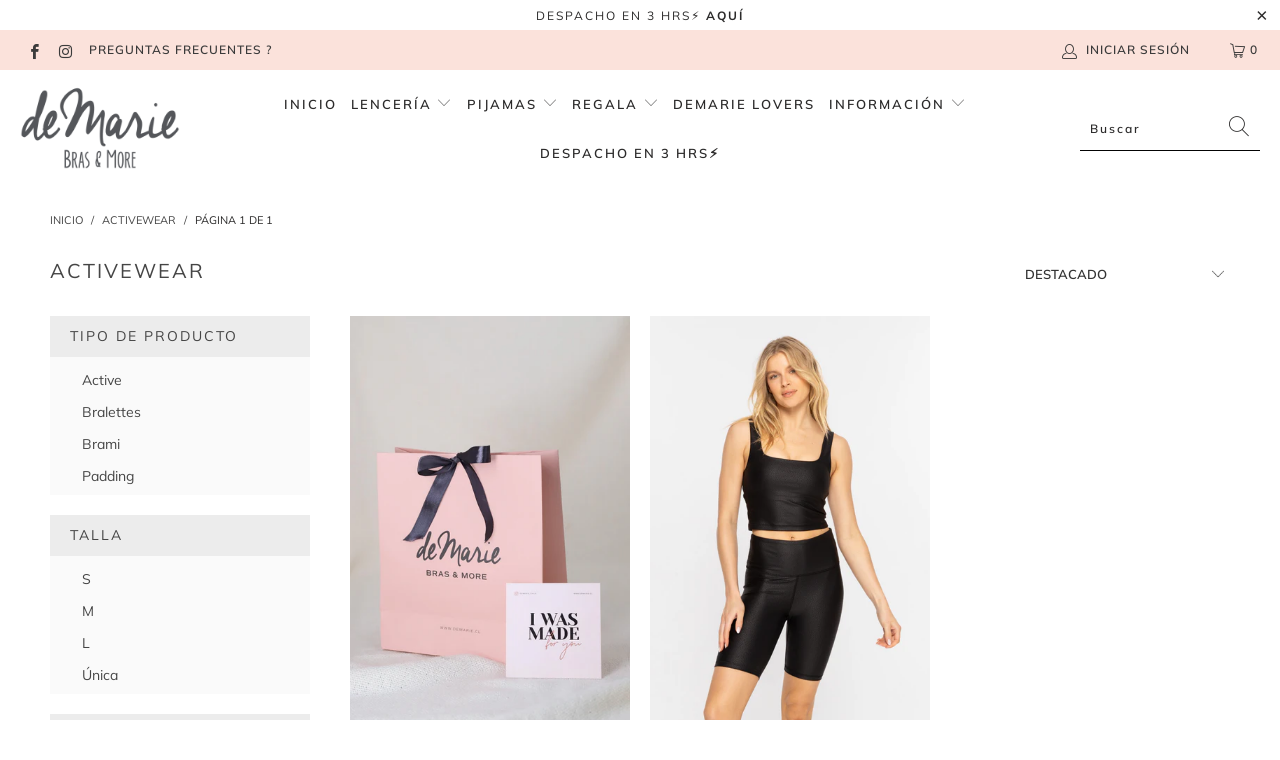

--- FILE ---
content_type: text/html; charset=utf-8
request_url: https://demarie.cl/collections/activewear-2
body_size: 38895
content:


 <!DOCTYPE html>
<html lang="es"> <head>
<!-- "snippets/limespot.liquid" was not rendered, the associated app was uninstalled --> <!-- Google Tag Manager -->
<script>(function(w,d,s,l,i){w[l]=w[l]||[];w[l].push({'gtm.start':
new Date().getTime(),event:'gtm.js'});var f=d.getElementsByTagName(s)[0],
j=d.createElement(s),dl=l!='dataLayer'?'&l='+l:'';j.async=true;j.src=
'https://www.googletagmanager.com/gtm.js?id='+i+dl;f.parentNode.insertBefore(j,f);
})(window,document,'script','dataLayer','GTM-MSTTG2S');</script>
<!-- End Google Tag Manager -->




<script type='text/javascript'>

window.dataLayer = window.dataLayer || [];
dataLayer.push({
  event: 'view_item_list',
  ecommerce: {
      items: [
       {
        id: 'shopify_CL_7131186954438_41339467727046',
        google_business_vertical: 'retail',
        item_id:7131186954438,
        item_name:"Bolsa de regalo",
        price:"490",
      },{
        id: 'shopify_CL_8205312950470_43793549426886',
        google_business_vertical: 'retail',
        item_id:8205312950470,
        item_name:"Top Milán negro",
        price:"29.990",
      },
 ]
  }
});

</script> <meta name="facebook-domain-verification" content="mu43v0itr17gipn0fefylwsunhu1uj" /> <meta name="google-site-verification" content="lY4Dj2S994h1VgcLtkq31V2arEASDyZQ65clUbFWsyw" /> <meta charset="utf-8"> <meta http-equiv="cleartype" content="on"> <meta name="robots" content="index,follow">
<script src="https://kit.fontawesome.com/b499dc6276.js" crossorigin="anonymous"></script> <!-- Mobile Specific Metas --> <meta name="HandheldFriendly" content="True"> <meta name="MobileOptimized" content="320"> <meta name="viewport" content="width=device-width,initial-scale=1"> <meta name="theme-color" content="#ffffff">
<meta name="google-site-verification" content="lEV4GxFpbfY0KdBfUU1-LtTY-UMaQ6cWki170i07qaI" /> <!-- Google tag (gtag.js) -->
<script async src="https://www.googletagmanager.com/gtag/js?id=AW-350996313"></script>
<script>
  window.dataLayer = window.dataLayer || [];
  function gtag(){dataLayer.push(arguments);}
  gtag('js', new Date());

  gtag('config', 'AW-350996313');
</script>

<link rel="stylesheet" href="https://unpkg.com/swiper/swiper-bundle.min.css" />
<script src="https://unpkg.com/swiper/swiper-bundle.min.js"></script> <title>
      Ropa deporte - DEMARIE</title> <link rel="preconnect dns-prefetch" href="https://fonts.shopifycdn.com" /> <link rel="preconnect dns-prefetch" href="https://cdn.shopify.com" /> <link rel="preconnect dns-prefetch" href="https://v.shopify.com" /> <link rel="preconnect dns-prefetch" href="https://cdn.shopifycloud.com" /> <link rel="preconnect dns-prefetch" href="https://productreviews.shopifycdn.com" /> <link rel="stylesheet" href="https://cdnjs.cloudflare.com/ajax/libs/fancybox/3.5.6/jquery.fancybox.css"> <!-- Stylesheets for Turbo "6.0.7" --> <link href="//demarie.cl/cdn/shop/t/30/assets/styles.scss.css?v=61215812275899514121763084996" rel="stylesheet" type="text/css" media="all" /> <script src="https://ajax.googleapis.com/ajax/libs/jquery/3.4.1/jquery.min.js"></script> <script>
      window.lazySizesConfig = window.lazySizesConfig || {};

      lazySizesConfig.expand = 300;
      lazySizesConfig.loadHidden = false;

      /*! lazysizes - v4.1.4 */
      !function(a,b){var c=b(a,a.document);a.lazySizes=c,"object"==typeof module&&module.exports&&(module.exports=c)}(window,function(a,b){"use strict";if(b.getElementsByClassName){var c,d,e=b.documentElement,f=a.Date,g=a.HTMLPictureElement,h="addEventListener",i="getAttribute",j=a[h],k=a.setTimeout,l=a.requestAnimationFrame||k,m=a.requestIdleCallback,n=/^picture$/i,o=["load","error","lazyincluded","_lazyloaded"],p={},q=Array.prototype.forEach,r=function(a,b){return p[b]||(p[b]=new RegExp("(\\s|^)"+b+"(\\s|$)")),p[b].test(a[i]("class")||"")&&p[b]},s=function(a,b){r(a,b)||a.setAttribute("class",(a[i]("class")||"").trim()+" "+b)},t=function(a,b){var c;(c=r(a,b))&&a.setAttribute("class",(a[i]("class")||"").replace(c," "))},u=function(a,b,c){var d=c?h:"removeEventListener";c&&u(a,b),o.forEach(function(c){a[d](c,b)})},v=function(a,d,e,f,g){var h=b.createEvent("Event");return e||(e={}),e.instance=c,h.initEvent(d,!f,!g),h.detail=e,a.dispatchEvent(h),h},w=function(b,c){var e;!g&&(e=a.picturefill||d.pf)?(c&&c.src&&!b[i]("srcset")&&b.setAttribute("srcset",c.src),e({reevaluate:!0,elements:[b]})):c&&c.src&&(b.src=c.src)},x=function(a,b){return(getComputedStyle(a,null)||{})[b]},y=function(a,b,c){for(c=c||a.offsetWidth;c<d.minSize&&b&&!a._lazysizesWidth;)c=b.offsetWidth,b=b.parentNode;return c},z=function(){var a,c,d=[],e=[],f=d,g=function(){var b=f;for(f=d.length?e:d,a=!0,c=!1;b.length;)b.shift()();a=!1},h=function(d,e){a&&!e?d.apply(this,arguments):(f.push(d),c||(c=!0,(b.hidden?k:l)(g)))};return h._lsFlush=g,h}(),A=function(a,b){return b?function(){z(a)}:function(){var b=this,c=arguments;z(function(){a.apply(b,c)})}},B=function(a){var b,c=0,e=d.throttleDelay,g=d.ricTimeout,h=function(){b=!1,c=f.now(),a()},i=m&&g>49?function(){m(h,{timeout:g}),g!==d.ricTimeout&&(g=d.ricTimeout)}:A(function(){k(h)},!0);return function(a){var d;(a=a===!0)&&(g=33),b||(b=!0,d=e-(f.now()-c),0>d&&(d=0),a||9>d?i():k(i,d))}},C=function(a){var b,c,d=99,e=function(){b=null,a()},g=function(){var a=f.now()-c;d>a?k(g,d-a):(m||e)(e)};return function(){c=f.now(),b||(b=k(g,d))}};!function(){var b,c={lazyClass:"lazyload",loadedClass:"lazyloaded",loadingClass:"lazyloading",preloadClass:"lazypreload",errorClass:"lazyerror",autosizesClass:"lazyautosizes",srcAttr:"data-src",srcsetAttr:"data-srcset",sizesAttr:"data-sizes",minSize:40,customMedia:{},init:!0,expFactor:1.5,hFac:.8,loadMode:2,loadHidden:!0,ricTimeout:0,throttleDelay:125};d=a.lazySizesConfig||a.lazysizesConfig||{};for(b in c)b in d||(d[b]=c[b]);a.lazySizesConfig=d,k(function(){d.init&&F()})}();var D=function(){var g,l,m,o,p,y,D,F,G,H,I,J,K,L,M=/^img$/i,N=/^iframe$/i,O="onscroll"in a&&!/(gle|ing)bot/.test(navigator.userAgent),P=0,Q=0,R=0,S=-1,T=function(a){R--,a&&a.target&&u(a.target,T),(!a||0>R||!a.target)&&(R=0)},U=function(a,c){var d,f=a,g="hidden"==x(b.body,"visibility")||"hidden"!=x(a.parentNode,"visibility")&&"hidden"!=x(a,"visibility");for(F-=c,I+=c,G-=c,H+=c;g&&(f=f.offsetParent)&&f!=b.body&&f!=e;)g=(x(f,"opacity")||1)>0,g&&"visible"!=x(f,"overflow")&&(d=f.getBoundingClientRect(),g=H>d.left&&G<d.right&&I>d.top-1&&F<d.bottom+1);return g},V=function(){var a,f,h,j,k,m,n,p,q,r=c.elements;if((o=d.loadMode)&&8>R&&(a=r.length)){f=0,S++,null==K&&("expand"in d||(d.expand=e.clientHeight>500&&e.clientWidth>500?500:370),J=d.expand,K=J*d.expFactor),K>Q&&1>R&&S>2&&o>2&&!b.hidden?(Q=K,S=0):Q=o>1&&S>1&&6>R?J:P;for(;a>f;f++)if(r[f]&&!r[f]._lazyRace)if(O)if((p=r[f][i]("data-expand"))&&(m=1*p)||(m=Q),q!==m&&(y=innerWidth+m*L,D=innerHeight+m,n=-1*m,q=m),h=r[f].getBoundingClientRect(),(I=h.bottom)>=n&&(F=h.top)<=D&&(H=h.right)>=n*L&&(G=h.left)<=y&&(I||H||G||F)&&(d.loadHidden||"hidden"!=x(r[f],"visibility"))&&(l&&3>R&&!p&&(3>o||4>S)||U(r[f],m))){if(ba(r[f]),k=!0,R>9)break}else!k&&l&&!j&&4>R&&4>S&&o>2&&(g[0]||d.preloadAfterLoad)&&(g[0]||!p&&(I||H||G||F||"auto"!=r[f][i](d.sizesAttr)))&&(j=g[0]||r[f]);else ba(r[f]);j&&!k&&ba(j)}},W=B(V),X=function(a){s(a.target,d.loadedClass),t(a.target,d.loadingClass),u(a.target,Z),v(a.target,"lazyloaded")},Y=A(X),Z=function(a){Y({target:a.target})},$=function(a,b){try{a.contentWindow.location.replace(b)}catch(c){a.src=b}},_=function(a){var b,c=a[i](d.srcsetAttr);(b=d.customMedia[a[i]("data-media")||a[i]("media")])&&a.setAttribute("media",b),c&&a.setAttribute("srcset",c)},aa=A(function(a,b,c,e,f){var g,h,j,l,o,p;(o=v(a,"lazybeforeunveil",b)).defaultPrevented||(e&&(c?s(a,d.autosizesClass):a.setAttribute("sizes",e)),h=a[i](d.srcsetAttr),g=a[i](d.srcAttr),f&&(j=a.parentNode,l=j&&n.test(j.nodeName||"")),p=b.firesLoad||"src"in a&&(h||g||l),o={target:a},p&&(u(a,T,!0),clearTimeout(m),m=k(T,2500),s(a,d.loadingClass),u(a,Z,!0)),l&&q.call(j.getElementsByTagName("source"),_),h?a.setAttribute("srcset",h):g&&!l&&(N.test(a.nodeName)?$(a,g):a.src=g),f&&(h||l)&&w(a,{src:g})),a._lazyRace&&delete a._lazyRace,t(a,d.lazyClass),z(function(){(!p||a.complete&&a.naturalWidth>1)&&(p?T(o):R--,X(o))},!0)}),ba=function(a){var b,c=M.test(a.nodeName),e=c&&(a[i](d.sizesAttr)||a[i]("sizes")),f="auto"==e;(!f&&l||!c||!a[i]("src")&&!a.srcset||a.complete||r(a,d.errorClass)||!r(a,d.lazyClass))&&(b=v(a,"lazyunveilread").detail,f&&E.updateElem(a,!0,a.offsetWidth),a._lazyRace=!0,R++,aa(a,b,f,e,c))},ca=function(){if(!l){if(f.now()-p<999)return void k(ca,999);var a=C(function(){d.loadMode=3,W()});l=!0,d.loadMode=3,W(),j("scroll",function(){3==d.loadMode&&(d.loadMode=2),a()},!0)}};return{_:function(){p=f.now(),c.elements=b.getElementsByClassName(d.lazyClass),g=b.getElementsByClassName(d.lazyClass+" "+d.preloadClass),L=d.hFac,j("scroll",W,!0),j("resize",W,!0),a.MutationObserver?new MutationObserver(W).observe(e,{childList:!0,subtree:!0,attributes:!0}):(e[h]("DOMNodeInserted",W,!0),e[h]("DOMAttrModified",W,!0),setInterval(W,999)),j("hashchange",W,!0),["focus","mouseover","click","load","transitionend","animationend","webkitAnimationEnd"].forEach(function(a){b[h](a,W,!0)}),/d$|^c/.test(b.readyState)?ca():(j("load",ca),b[h]("DOMContentLoaded",W),k(ca,2e4)),c.elements.length?(V(),z._lsFlush()):W()},checkElems:W,unveil:ba}}(),E=function(){var a,c=A(function(a,b,c,d){var e,f,g;if(a._lazysizesWidth=d,d+="px",a.setAttribute("sizes",d),n.test(b.nodeName||""))for(e=b.getElementsByTagName("source"),f=0,g=e.length;g>f;f++)e[f].setAttribute("sizes",d);c.detail.dataAttr||w(a,c.detail)}),e=function(a,b,d){var e,f=a.parentNode;f&&(d=y(a,f,d),e=v(a,"lazybeforesizes",{width:d,dataAttr:!!b}),e.defaultPrevented||(d=e.detail.width,d&&d!==a._lazysizesWidth&&c(a,f,e,d)))},f=function(){var b,c=a.length;if(c)for(b=0;c>b;b++)e(a[b])},g=C(f);return{_:function(){a=b.getElementsByClassName(d.autosizesClass),j("resize",g)},checkElems:g,updateElem:e}}(),F=function(){F.i||(F.i=!0,E._(),D._())};return c={cfg:d,autoSizer:E,loader:D,init:F,uP:w,aC:s,rC:t,hC:r,fire:v,gW:y,rAF:z}}});

      /*! lazysizes - v4.1.4 */
      !function(a,b){var c=function(){b(a.lazySizes),a.removeEventListener("lazyunveilread",c,!0)};b=b.bind(null,a,a.document),"object"==typeof module&&module.exports?b(require("lazysizes")):a.lazySizes?c():a.addEventListener("lazyunveilread",c,!0)}(window,function(a,b,c){"use strict";function d(){this.ratioElems=b.getElementsByClassName("lazyaspectratio"),this._setupEvents(),this.processImages()}if(a.addEventListener){var e,f,g,h=Array.prototype.forEach,i=/^picture$/i,j="data-aspectratio",k="img["+j+"]",l=function(b){return a.matchMedia?(l=function(a){return!a||(matchMedia(a)||{}).matches})(b):a.Modernizr&&Modernizr.mq?!b||Modernizr.mq(b):!b},m=c.aC,n=c.rC,o=c.cfg;d.prototype={_setupEvents:function(){var a=this,c=function(b){b.naturalWidth<36?a.addAspectRatio(b,!0):a.removeAspectRatio(b,!0)},d=function(){a.processImages()};b.addEventListener("load",function(a){a.target.getAttribute&&a.target.getAttribute(j)&&c(a.target)},!0),addEventListener("resize",function(){var b,d=function(){h.call(a.ratioElems,c)};return function(){clearTimeout(b),b=setTimeout(d,99)}}()),b.addEventListener("DOMContentLoaded",d),addEventListener("load",d)},processImages:function(a){var c,d;a||(a=b),c="length"in a&&!a.nodeName?a:a.querySelectorAll(k);for(d=0;d<c.length;d++)c[d].naturalWidth>36?this.removeAspectRatio(c[d]):this.addAspectRatio(c[d])},getSelectedRatio:function(a){var b,c,d,e,f,g=a.parentNode;if(g&&i.test(g.nodeName||""))for(d=g.getElementsByTagName("source"),b=0,c=d.length;c>b;b++)if(e=d[b].getAttribute("data-media")||d[b].getAttribute("media"),o.customMedia[e]&&(e=o.customMedia[e]),l(e)){f=d[b].getAttribute(j);break}return f||a.getAttribute(j)||""},parseRatio:function(){var a=/^\s*([+\d\.]+)(\s*[\/x]\s*([+\d\.]+))?\s*$/,b={};return function(c){var d;return!b[c]&&(d=c.match(a))&&(d[3]?b[c]=d[1]/d[3]:b[c]=1*d[1]),b[c]}}(),addAspectRatio:function(b,c){var d,e=b.offsetWidth,f=b.offsetHeight;return c||m(b,"lazyaspectratio"),36>e&&0>=f?void((e||f&&a.console)&&console.log("Define width or height of image, so we can calculate the other dimension")):(d=this.getSelectedRatio(b),d=this.parseRatio(d),void(d&&(e?b.style.height=e/d+"px":b.style.width=f*d+"px")))},removeAspectRatio:function(a){n(a,"lazyaspectratio"),a.style.height="",a.style.width="",a.removeAttribute(j)}},f=function(){g=a.jQuery||a.Zepto||a.shoestring||a.$,g&&g.fn&&!g.fn.imageRatio&&g.fn.filter&&g.fn.add&&g.fn.find?g.fn.imageRatio=function(){return e.processImages(this.find(k).add(this.filter(k))),this}:g=!1},f(),setTimeout(f),e=new d,a.imageRatio=e,"object"==typeof module&&module.exports?module.exports=e:"function"==typeof define&&define.amd&&define(e)}});

        /*! lazysizes - v4.1.5 */
        !function(a,b){var c=function(){b(a.lazySizes),a.removeEventListener("lazyunveilread",c,!0)};b=b.bind(null,a,a.document),"object"==typeof module&&module.exports?b(require("lazysizes")):a.lazySizes?c():a.addEventListener("lazyunveilread",c,!0)}(window,function(a,b,c){"use strict";if(a.addEventListener){var d=/\s+/g,e=/\s*\|\s+|\s+\|\s*/g,f=/^(.+?)(?:\s+\[\s*(.+?)\s*\])(?:\s+\[\s*(.+?)\s*\])?$/,g=/^\s*\(*\s*type\s*:\s*(.+?)\s*\)*\s*$/,h=/\(|\)|'/,i={contain:1,cover:1},j=function(a){var b=c.gW(a,a.parentNode);return(!a._lazysizesWidth||b>a._lazysizesWidth)&&(a._lazysizesWidth=b),a._lazysizesWidth},k=function(a){var b;return b=(getComputedStyle(a)||{getPropertyValue:function(){}}).getPropertyValue("background-size"),!i[b]&&i[a.style.backgroundSize]&&(b=a.style.backgroundSize),b},l=function(a,b){if(b){var c=b.match(g);c&&c[1]?a.setAttribute("type",c[1]):a.setAttribute("media",lazySizesConfig.customMedia[b]||b)}},m=function(a,c,g){var h=b.createElement("picture"),i=c.getAttribute(lazySizesConfig.sizesAttr),j=c.getAttribute("data-ratio"),k=c.getAttribute("data-optimumx");c._lazybgset&&c._lazybgset.parentNode==c&&c.removeChild(c._lazybgset),Object.defineProperty(g,"_lazybgset",{value:c,writable:!0}),Object.defineProperty(c,"_lazybgset",{value:h,writable:!0}),a=a.replace(d," ").split(e),h.style.display="none",g.className=lazySizesConfig.lazyClass,1!=a.length||i||(i="auto"),a.forEach(function(a){var c,d=b.createElement("source");i&&"auto"!=i&&d.setAttribute("sizes",i),(c=a.match(f))?(d.setAttribute(lazySizesConfig.srcsetAttr,c[1]),l(d,c[2]),l(d,c[3])):d.setAttribute(lazySizesConfig.srcsetAttr,a),h.appendChild(d)}),i&&(g.setAttribute(lazySizesConfig.sizesAttr,i),c.removeAttribute(lazySizesConfig.sizesAttr),c.removeAttribute("sizes")),k&&g.setAttribute("data-optimumx",k),j&&g.setAttribute("data-ratio",j),h.appendChild(g),c.appendChild(h)},n=function(a){if(a.target._lazybgset){var b=a.target,d=b._lazybgset,e=b.currentSrc||b.src;if(e){var f=c.fire(d,"bgsetproxy",{src:e,useSrc:h.test(e)?JSON.stringify(e):e});f.defaultPrevented||(d.style.backgroundImage="url("+f.detail.useSrc+")")}b._lazybgsetLoading&&(c.fire(d,"_lazyloaded",{},!1,!0),delete b._lazybgsetLoading)}};addEventListener("lazybeforeunveil",function(a){var d,e,f;!a.defaultPrevented&&(d=a.target.getAttribute("data-bgset"))&&(f=a.target,e=b.createElement("img"),e.alt="",e._lazybgsetLoading=!0,a.detail.firesLoad=!0,m(d,f,e),setTimeout(function(){c.loader.unveil(e),c.rAF(function(){c.fire(e,"_lazyloaded",{},!0,!0),e.complete&&n({target:e})})}))}),b.addEventListener("load",n,!0),a.addEventListener("lazybeforesizes",function(a){if(a.detail.instance==c&&a.target._lazybgset&&a.detail.dataAttr){var b=a.target._lazybgset,d=k(b);i[d]&&(a.target._lazysizesParentFit=d,c.rAF(function(){a.target.setAttribute("data-parent-fit",d),a.target._lazysizesParentFit&&delete a.target._lazysizesParentFit}))}},!0),b.documentElement.addEventListener("lazybeforesizes",function(a){!a.defaultPrevented&&a.target._lazybgset&&a.detail.instance==c&&(a.detail.width=j(a.target._lazybgset))})}});</script> <meta name="description" content="Ropa para hacer deporte con estilo. Y es tan versátil que puedes usarla para salir donde sea." /> <link rel="shortcut icon" type="image/x-icon" href="//demarie.cl/cdn/shop/files/Demarie_Favicon_180x180.png?v=1613754746"> <link rel="apple-touch-icon" href="//demarie.cl/cdn/shop/files/Demarie_Favicon_180x180.png?v=1613754746"/> <link rel="apple-touch-icon" sizes="57x57" href="//demarie.cl/cdn/shop/files/Demarie_Favicon_57x57.png?v=1613754746"/> <link rel="apple-touch-icon" sizes="60x60" href="//demarie.cl/cdn/shop/files/Demarie_Favicon_60x60.png?v=1613754746"/> <link rel="apple-touch-icon" sizes="72x72" href="//demarie.cl/cdn/shop/files/Demarie_Favicon_72x72.png?v=1613754746"/> <link rel="apple-touch-icon" sizes="76x76" href="//demarie.cl/cdn/shop/files/Demarie_Favicon_76x76.png?v=1613754746"/> <link rel="apple-touch-icon" sizes="114x114" href="//demarie.cl/cdn/shop/files/Demarie_Favicon_114x114.png?v=1613754746"/> <link rel="apple-touch-icon" sizes="180x180" href="//demarie.cl/cdn/shop/files/Demarie_Favicon_180x180.png?v=1613754746"/> <link rel="apple-touch-icon" sizes="228x228" href="//demarie.cl/cdn/shop/files/Demarie_Favicon_228x228.png?v=1613754746"/> <link rel="canonical" href="https://demarie.cl/collections/activewear-2" /> <script>window.performance && window.performance.mark && window.performance.mark('shopify.content_for_header.start');</script><meta name="google-site-verification" content="hbvDotNe9mqxtRW7P32HGi_o-kDqgqi2ADAjbnfongI">
<meta id="shopify-digital-wallet" name="shopify-digital-wallet" content="/14505930/digital_wallets/dialog">
<link rel="alternate" type="application/atom+xml" title="Feed" href="/collections/activewear-2.atom" />
<link rel="alternate" type="application/json+oembed" href="https://demarie.cl/collections/activewear-2.oembed">
<script async="async" src="/checkouts/internal/preloads.js?locale=es-CL"></script>
<script id="shopify-features" type="application/json">{"accessToken":"6632f1e88c744bc42d2d1c0c003e09db","betas":["rich-media-storefront-analytics"],"domain":"demarie.cl","predictiveSearch":true,"shopId":14505930,"locale":"es"}</script>
<script>var Shopify = Shopify || {};
Shopify.shop = "demariecl.myshopify.com";
Shopify.locale = "es";
Shopify.currency = {"active":"CLP","rate":"1.0"};
Shopify.country = "CL";
Shopify.theme = {"name":"OFICIAL","id":138244096198,"schema_name":"Turbo","schema_version":"6.0.7","theme_store_id":null,"role":"main"};
Shopify.theme.handle = "null";
Shopify.theme.style = {"id":null,"handle":null};
Shopify.cdnHost = "demarie.cl/cdn";
Shopify.routes = Shopify.routes || {};
Shopify.routes.root = "/";</script>
<script type="module">!function(o){(o.Shopify=o.Shopify||{}).modules=!0}(window);</script>
<script>!function(o){function n(){var o=[];function n(){o.push(Array.prototype.slice.apply(arguments))}return n.q=o,n}var t=o.Shopify=o.Shopify||{};t.loadFeatures=n(),t.autoloadFeatures=n()}(window);</script>
<script id="shop-js-analytics" type="application/json">{"pageType":"collection"}</script>
<script defer="defer" async type="module" src="//demarie.cl/cdn/shopifycloud/shop-js/modules/v2/client.init-shop-cart-sync_BSQ69bm3.es.esm.js"></script>
<script defer="defer" async type="module" src="//demarie.cl/cdn/shopifycloud/shop-js/modules/v2/chunk.common_CIqZBrE6.esm.js"></script>
<script type="module">
  await import("//demarie.cl/cdn/shopifycloud/shop-js/modules/v2/client.init-shop-cart-sync_BSQ69bm3.es.esm.js");
await import("//demarie.cl/cdn/shopifycloud/shop-js/modules/v2/chunk.common_CIqZBrE6.esm.js");

  window.Shopify.SignInWithShop?.initShopCartSync?.({"fedCMEnabled":true,"windoidEnabled":true});

</script>
<script>(function() {
  var isLoaded = false;
  function asyncLoad() {
    if (isLoaded) return;
    isLoaded = true;
    var urls = ["https:\/\/chimpstatic.com\/mcjs-connected\/js\/users\/55231a746f4755f354716baf4\/e9b15db6f38d250f4cf272ad7.js?shop=demariecl.myshopify.com","https:\/\/chimpstatic.com\/mcjs-connected\/js\/users\/321b5d393435d9d20c4297498\/72da7c6e658697180eb743544.js?shop=demariecl.myshopify.com","\/\/staticw2.yotpo.com\/KA7xf5g3ibk7YrM27GtNqj2zQwua2q0L3rec5UVo\/widget.js?shop=demariecl.myshopify.com","https:\/\/a.mailmunch.co\/widgets\/site-720699-1590175bbef8a57106cd513fd8e1ff01e5af41d2.js?shop=demariecl.myshopify.com","\/\/shopify.privy.com\/widget.js?shop=demariecl.myshopify.com","https:\/\/shopify.covet.pics\/covet-pics-widget-inject.js?shop=demariecl.myshopify.com","https:\/\/loox.io\/widget\/Vk-iMnA2b9\/loox.1614015738724.js?shop=demariecl.myshopify.com","https:\/\/size-guides.esc-apps-cdn.com\/1739197578-app.demariecl.myshopify.com.js?shop=demariecl.myshopify.com"];
    for (var i = 0; i <urls.length; i++) {
      var s = document.createElement('script');
      s.type = 'text/javascript';
      s.async = true;
      s.src = urls[i];
      var x = document.getElementsByTagName('script')[0];
      x.parentNode.insertBefore(s, x);
    }
  };
  if(window.attachEvent) {
    window.attachEvent('onload', asyncLoad);
  } else {
    window.addEventListener('load', asyncLoad, false);
  }
})();</script>
<script id="__st">var __st={"a":14505930,"offset":-10800,"reqid":"69f3894f-2890-453d-adb8-d35e618d50ab-1768909549","pageurl":"demarie.cl\/collections\/activewear-2","u":"2760b778d0ed","p":"collection","rtyp":"collection","rid":234712531142};</script>
<script>window.ShopifyPaypalV4VisibilityTracking = true;</script>
<script id="captcha-bootstrap">!function(){'use strict';const t='contact',e='account',n='new_comment',o=[[t,t],['blogs',n],['comments',n],[t,'customer']],c=[[e,'customer_login'],[e,'guest_login'],[e,'recover_customer_password'],[e,'create_customer']],r=t=>t.map((([t,e])=>`form[action*='/${t}']:not([data-nocaptcha='true']) input[name='form_type'][value='${e}']`)).join(','),a=t=>()=>t?[...document.querySelectorAll(t)].map((t=>t.form)):[];function s(){const t=[...o],e=r(t);return a(e)}const i='password',u='form_key',d=['recaptcha-v3-token','g-recaptcha-response','h-captcha-response',i],f=()=>{try{return window.sessionStorage}catch{return}},m='__shopify_v',_=t=>t.elements[u];function p(t,e,n=!1){try{const o=window.sessionStorage,c=JSON.parse(o.getItem(e)),{data:r}=function(t){const{data:e,action:n}=t;return t[m]||n?{data:e,action:n}:{data:t,action:n}}(c);for(const[e,n]of Object.entries(r))t.elements[e]&&(t.elements[e].value=n);n&&o.removeItem(e)}catch(o){console.error('form repopulation failed',{error:o})}}const l='form_type',E='cptcha';function T(t){t.dataset[E]=!0}const w=window,h=w.document,L='Shopify',v='ce_forms',y='captcha';let A=!1;((t,e)=>{const n=(g='f06e6c50-85a8-45c8-87d0-21a2b65856fe',I='https://cdn.shopify.com/shopifycloud/storefront-forms-hcaptcha/ce_storefront_forms_captcha_hcaptcha.v1.5.2.iife.js',D={infoText:'Protegido por hCaptcha',privacyText:'Privacidad',termsText:'Términos'},(t,e,n)=>{const o=w[L][v],c=o.bindForm;if(c)return c(t,g,e,D).then(n);var r;o.q.push([[t,g,e,D],n]),r=I,A||(h.body.append(Object.assign(h.createElement('script'),{id:'captcha-provider',async:!0,src:r})),A=!0)});var g,I,D;w[L]=w[L]||{},w[L][v]=w[L][v]||{},w[L][v].q=[],w[L][y]=w[L][y]||{},w[L][y].protect=function(t,e){n(t,void 0,e),T(t)},Object.freeze(w[L][y]),function(t,e,n,w,h,L){const[v,y,A,g]=function(t,e,n){const i=e?o:[],u=t?c:[],d=[...i,...u],f=r(d),m=r(i),_=r(d.filter((([t,e])=>n.includes(e))));return[a(f),a(m),a(_),s()]}(w,h,L),I=t=>{const e=t.target;return e instanceof HTMLFormElement?e:e&&e.form},D=t=>v().includes(t);t.addEventListener('submit',(t=>{const e=I(t);if(!e)return;const n=D(e)&&!e.dataset.hcaptchaBound&&!e.dataset.recaptchaBound,o=_(e),c=g().includes(e)&&(!o||!o.value);(n||c)&&t.preventDefault(),c&&!n&&(function(t){try{if(!f())return;!function(t){const e=f();if(!e)return;const n=_(t);if(!n)return;const o=n.value;o&&e.removeItem(o)}(t);const e=Array.from(Array(32),(()=>Math.random().toString(36)[2])).join('');!function(t,e){_(t)||t.append(Object.assign(document.createElement('input'),{type:'hidden',name:u})),t.elements[u].value=e}(t,e),function(t,e){const n=f();if(!n)return;const o=[...t.querySelectorAll(`input[type='${i}']`)].map((({name:t})=>t)),c=[...d,...o],r={};for(const[a,s]of new FormData(t).entries())c.includes(a)||(r[a]=s);n.setItem(e,JSON.stringify({[m]:1,action:t.action,data:r}))}(t,e)}catch(e){console.error('failed to persist form',e)}}(e),e.submit())}));const S=(t,e)=>{t&&!t.dataset[E]&&(n(t,e.some((e=>e===t))),T(t))};for(const o of['focusin','change'])t.addEventListener(o,(t=>{const e=I(t);D(e)&&S(e,y())}));const B=e.get('form_key'),M=e.get(l),P=B&&M;t.addEventListener('DOMContentLoaded',(()=>{const t=y();if(P)for(const e of t)e.elements[l].value===M&&p(e,B);[...new Set([...A(),...v().filter((t=>'true'===t.dataset.shopifyCaptcha))])].forEach((e=>S(e,t)))}))}(h,new URLSearchParams(w.location.search),n,t,e,['guest_login'])})(!0,!0)}();</script>
<script integrity="sha256-4kQ18oKyAcykRKYeNunJcIwy7WH5gtpwJnB7kiuLZ1E=" data-source-attribution="shopify.loadfeatures" defer="defer" src="//demarie.cl/cdn/shopifycloud/storefront/assets/storefront/load_feature-a0a9edcb.js" crossorigin="anonymous"></script>
<script data-source-attribution="shopify.dynamic_checkout.dynamic.init">var Shopify=Shopify||{};Shopify.PaymentButton=Shopify.PaymentButton||{isStorefrontPortableWallets:!0,init:function(){window.Shopify.PaymentButton.init=function(){};var t=document.createElement("script");t.src="https://demarie.cl/cdn/shopifycloud/portable-wallets/latest/portable-wallets.es.js",t.type="module",document.head.appendChild(t)}};
</script>
<script data-source-attribution="shopify.dynamic_checkout.buyer_consent">
  function portableWalletsHideBuyerConsent(e){var t=document.getElementById("shopify-buyer-consent"),n=document.getElementById("shopify-subscription-policy-button");t&&n&&(t.classList.add("hidden"),t.setAttribute("aria-hidden","true"),n.removeEventListener("click",e))}function portableWalletsShowBuyerConsent(e){var t=document.getElementById("shopify-buyer-consent"),n=document.getElementById("shopify-subscription-policy-button");t&&n&&(t.classList.remove("hidden"),t.removeAttribute("aria-hidden"),n.addEventListener("click",e))}window.Shopify?.PaymentButton&&(window.Shopify.PaymentButton.hideBuyerConsent=portableWalletsHideBuyerConsent,window.Shopify.PaymentButton.showBuyerConsent=portableWalletsShowBuyerConsent);
</script>
<script>
  function portableWalletsCleanup(e){e&&e.src&&console.error("Failed to load portable wallets script "+e.src);var t=document.querySelectorAll("shopify-accelerated-checkout .shopify-payment-button__skeleton, shopify-accelerated-checkout-cart .wallet-cart-button__skeleton"),e=document.getElementById("shopify-buyer-consent");for(let e=0;e<t.length;e++)t[e].remove();e&&e.remove()}function portableWalletsNotLoadedAsModule(e){e instanceof ErrorEvent&&"string"==typeof e.message&&e.message.includes("import.meta")&&"string"==typeof e.filename&&e.filename.includes("portable-wallets")&&(window.removeEventListener("error",portableWalletsNotLoadedAsModule),window.Shopify.PaymentButton.failedToLoad=e,"loading"===document.readyState?document.addEventListener("DOMContentLoaded",window.Shopify.PaymentButton.init):window.Shopify.PaymentButton.init())}window.addEventListener("error",portableWalletsNotLoadedAsModule);
</script>

<script type="module" src="https://demarie.cl/cdn/shopifycloud/portable-wallets/latest/portable-wallets.es.js" onError="portableWalletsCleanup(this)" crossorigin="anonymous"></script>
<script nomodule>
  document.addEventListener("DOMContentLoaded", portableWalletsCleanup);
</script>

<link id="shopify-accelerated-checkout-styles" rel="stylesheet" media="screen" href="https://demarie.cl/cdn/shopifycloud/portable-wallets/latest/accelerated-checkout-backwards-compat.css" crossorigin="anonymous">
<style id="shopify-accelerated-checkout-cart">
        #shopify-buyer-consent {
  margin-top: 1em;
  display: inline-block;
  width: 100%;
}

#shopify-buyer-consent.hidden {
  display: none;
}

#shopify-subscription-policy-button {
  background: none;
  border: none;
  padding: 0;
  text-decoration: underline;
  font-size: inherit;
  cursor: pointer;
}

#shopify-subscription-policy-button::before {
  box-shadow: none;
}

      </style>

<script>window.performance && window.performance.mark && window.performance.mark('shopify.content_for_header.end');</script>

    

<meta name="author" content="DEMARIE">
<meta property="og:url" content="https://demarie.cl/collections/activewear-2">
<meta property="og:site_name" content="DEMARIE"> <meta property="og:type" content="product.group"> <meta property="og:title" content="Activewear"> <meta property="og:image" content="https://demarie.cl/cdn/shop/collections/COLECCIONES_10b8b418-4817-43bf-90a7-b994d5d092f7_600x.jpg?v=1617284180"> <meta property="og:image:secure_url" content="https://demarie.cl/cdn/shop/collections/COLECCIONES_10b8b418-4817-43bf-90a7-b994d5d092f7_600x.jpg?v=1617284180"> <meta property="og:image:width" content="2200"> <meta property="og:image:height" content="135"> <meta property="og:image:alt" content="Activewear"> <meta property="og:image" content="https://demarie.cl/cdn/shop/products/BOLSA1_82f6a491-bce3-45ee-990a-ce708bf06a9b_600x.jpg?v=1767930073"> <meta property="og:image:secure_url" content="https://demarie.cl/cdn/shop/products/BOLSA1_82f6a491-bce3-45ee-990a-ce708bf06a9b_600x.jpg?v=1767930073"> <meta property="og:description" content="Ropa para hacer deporte con estilo. Y es tan versátil que puedes usarla para salir donde sea.">




<meta name="twitter:card" content="summary">


    
    
  
	<script>var loox_global_hash = '1768698125418';</script><style>.loox-reviews-default { max-width: 1200px; margin: 0 auto; }</style>

  
<!-- BEGIN app block: shopify://apps/klaviyo-email-marketing-sms/blocks/klaviyo-onsite-embed/2632fe16-c075-4321-a88b-50b567f42507 -->












  <script async src="https://static.klaviyo.com/onsite/js/UQ6yhy/klaviyo.js?company_id=UQ6yhy"></script>
  <script>!function(){if(!window.klaviyo){window._klOnsite=window._klOnsite||[];try{window.klaviyo=new Proxy({},{get:function(n,i){return"push"===i?function(){var n;(n=window._klOnsite).push.apply(n,arguments)}:function(){for(var n=arguments.length,o=new Array(n),w=0;w<n;w++)o[w]=arguments[w];var t="function"==typeof o[o.length-1]?o.pop():void 0,e=new Promise((function(n){window._klOnsite.push([i].concat(o,[function(i){t&&t(i),n(i)}]))}));return e}}})}catch(n){window.klaviyo=window.klaviyo||[],window.klaviyo.push=function(){var n;(n=window._klOnsite).push.apply(n,arguments)}}}}();</script>

  




  <script>
    window.klaviyoReviewsProductDesignMode = false
  </script>







<!-- END app block --><link href="https://monorail-edge.shopifysvc.com" rel="dns-prefetch">
<script>(function(){if ("sendBeacon" in navigator && "performance" in window) {try {var session_token_from_headers = performance.getEntriesByType('navigation')[0].serverTiming.find(x => x.name == '_s').description;} catch {var session_token_from_headers = undefined;}var session_cookie_matches = document.cookie.match(/_shopify_s=([^;]*)/);var session_token_from_cookie = session_cookie_matches && session_cookie_matches.length === 2 ? session_cookie_matches[1] : "";var session_token = session_token_from_headers || session_token_from_cookie || "";function handle_abandonment_event(e) {var entries = performance.getEntries().filter(function(entry) {return /monorail-edge.shopifysvc.com/.test(entry.name);});if (!window.abandonment_tracked && entries.length === 0) {window.abandonment_tracked = true;var currentMs = Date.now();var navigation_start = performance.timing.navigationStart;var payload = {shop_id: 14505930,url: window.location.href,navigation_start,duration: currentMs - navigation_start,session_token,page_type: "collection"};window.navigator.sendBeacon("https://monorail-edge.shopifysvc.com/v1/produce", JSON.stringify({schema_id: "online_store_buyer_site_abandonment/1.1",payload: payload,metadata: {event_created_at_ms: currentMs,event_sent_at_ms: currentMs}}));}}window.addEventListener('pagehide', handle_abandonment_event);}}());</script>
<script id="web-pixels-manager-setup">(function e(e,d,r,n,o){if(void 0===o&&(o={}),!Boolean(null===(a=null===(i=window.Shopify)||void 0===i?void 0:i.analytics)||void 0===a?void 0:a.replayQueue)){var i,a;window.Shopify=window.Shopify||{};var t=window.Shopify;t.analytics=t.analytics||{};var s=t.analytics;s.replayQueue=[],s.publish=function(e,d,r){return s.replayQueue.push([e,d,r]),!0};try{self.performance.mark("wpm:start")}catch(e){}var l=function(){var e={modern:/Edge?\/(1{2}[4-9]|1[2-9]\d|[2-9]\d{2}|\d{4,})\.\d+(\.\d+|)|Firefox\/(1{2}[4-9]|1[2-9]\d|[2-9]\d{2}|\d{4,})\.\d+(\.\d+|)|Chrom(ium|e)\/(9{2}|\d{3,})\.\d+(\.\d+|)|(Maci|X1{2}).+ Version\/(15\.\d+|(1[6-9]|[2-9]\d|\d{3,})\.\d+)([,.]\d+|)( \(\w+\)|)( Mobile\/\w+|) Safari\/|Chrome.+OPR\/(9{2}|\d{3,})\.\d+\.\d+|(CPU[ +]OS|iPhone[ +]OS|CPU[ +]iPhone|CPU IPhone OS|CPU iPad OS)[ +]+(15[._]\d+|(1[6-9]|[2-9]\d|\d{3,})[._]\d+)([._]\d+|)|Android:?[ /-](13[3-9]|1[4-9]\d|[2-9]\d{2}|\d{4,})(\.\d+|)(\.\d+|)|Android.+Firefox\/(13[5-9]|1[4-9]\d|[2-9]\d{2}|\d{4,})\.\d+(\.\d+|)|Android.+Chrom(ium|e)\/(13[3-9]|1[4-9]\d|[2-9]\d{2}|\d{4,})\.\d+(\.\d+|)|SamsungBrowser\/([2-9]\d|\d{3,})\.\d+/,legacy:/Edge?\/(1[6-9]|[2-9]\d|\d{3,})\.\d+(\.\d+|)|Firefox\/(5[4-9]|[6-9]\d|\d{3,})\.\d+(\.\d+|)|Chrom(ium|e)\/(5[1-9]|[6-9]\d|\d{3,})\.\d+(\.\d+|)([\d.]+$|.*Safari\/(?![\d.]+ Edge\/[\d.]+$))|(Maci|X1{2}).+ Version\/(10\.\d+|(1[1-9]|[2-9]\d|\d{3,})\.\d+)([,.]\d+|)( \(\w+\)|)( Mobile\/\w+|) Safari\/|Chrome.+OPR\/(3[89]|[4-9]\d|\d{3,})\.\d+\.\d+|(CPU[ +]OS|iPhone[ +]OS|CPU[ +]iPhone|CPU IPhone OS|CPU iPad OS)[ +]+(10[._]\d+|(1[1-9]|[2-9]\d|\d{3,})[._]\d+)([._]\d+|)|Android:?[ /-](13[3-9]|1[4-9]\d|[2-9]\d{2}|\d{4,})(\.\d+|)(\.\d+|)|Mobile Safari.+OPR\/([89]\d|\d{3,})\.\d+\.\d+|Android.+Firefox\/(13[5-9]|1[4-9]\d|[2-9]\d{2}|\d{4,})\.\d+(\.\d+|)|Android.+Chrom(ium|e)\/(13[3-9]|1[4-9]\d|[2-9]\d{2}|\d{4,})\.\d+(\.\d+|)|Android.+(UC? ?Browser|UCWEB|U3)[ /]?(15\.([5-9]|\d{2,})|(1[6-9]|[2-9]\d|\d{3,})\.\d+)\.\d+|SamsungBrowser\/(5\.\d+|([6-9]|\d{2,})\.\d+)|Android.+MQ{2}Browser\/(14(\.(9|\d{2,})|)|(1[5-9]|[2-9]\d|\d{3,})(\.\d+|))(\.\d+|)|K[Aa][Ii]OS\/(3\.\d+|([4-9]|\d{2,})\.\d+)(\.\d+|)/},d=e.modern,r=e.legacy,n=navigator.userAgent;return n.match(d)?"modern":n.match(r)?"legacy":"unknown"}(),u="modern"===l?"modern":"legacy",c=(null!=n?n:{modern:"",legacy:""})[u],f=function(e){return[e.baseUrl,"/wpm","/b",e.hashVersion,"modern"===e.buildTarget?"m":"l",".js"].join("")}({baseUrl:d,hashVersion:r,buildTarget:u}),m=function(e){var d=e.version,r=e.bundleTarget,n=e.surface,o=e.pageUrl,i=e.monorailEndpoint;return{emit:function(e){var a=e.status,t=e.errorMsg,s=(new Date).getTime(),l=JSON.stringify({metadata:{event_sent_at_ms:s},events:[{schema_id:"web_pixels_manager_load/3.1",payload:{version:d,bundle_target:r,page_url:o,status:a,surface:n,error_msg:t},metadata:{event_created_at_ms:s}}]});if(!i)return console&&console.warn&&console.warn("[Web Pixels Manager] No Monorail endpoint provided, skipping logging."),!1;try{return self.navigator.sendBeacon.bind(self.navigator)(i,l)}catch(e){}var u=new XMLHttpRequest;try{return u.open("POST",i,!0),u.setRequestHeader("Content-Type","text/plain"),u.send(l),!0}catch(e){return console&&console.warn&&console.warn("[Web Pixels Manager] Got an unhandled error while logging to Monorail."),!1}}}}({version:r,bundleTarget:l,surface:e.surface,pageUrl:self.location.href,monorailEndpoint:e.monorailEndpoint});try{o.browserTarget=l,function(e){var d=e.src,r=e.async,n=void 0===r||r,o=e.onload,i=e.onerror,a=e.sri,t=e.scriptDataAttributes,s=void 0===t?{}:t,l=document.createElement("script"),u=document.querySelector("head"),c=document.querySelector("body");if(l.async=n,l.src=d,a&&(l.integrity=a,l.crossOrigin="anonymous"),s)for(var f in s)if(Object.prototype.hasOwnProperty.call(s,f))try{l.dataset[f]=s[f]}catch(e){}if(o&&l.addEventListener("load",o),i&&l.addEventListener("error",i),u)u.appendChild(l);else{if(!c)throw new Error("Did not find a head or body element to append the script");c.appendChild(l)}}({src:f,async:!0,onload:function(){if(!function(){var e,d;return Boolean(null===(d=null===(e=window.Shopify)||void 0===e?void 0:e.analytics)||void 0===d?void 0:d.initialized)}()){var d=window.webPixelsManager.init(e)||void 0;if(d){var r=window.Shopify.analytics;r.replayQueue.forEach((function(e){var r=e[0],n=e[1],o=e[2];d.publishCustomEvent(r,n,o)})),r.replayQueue=[],r.publish=d.publishCustomEvent,r.visitor=d.visitor,r.initialized=!0}}},onerror:function(){return m.emit({status:"failed",errorMsg:"".concat(f," has failed to load")})},sri:function(e){var d=/^sha384-[A-Za-z0-9+/=]+$/;return"string"==typeof e&&d.test(e)}(c)?c:"",scriptDataAttributes:o}),m.emit({status:"loading"})}catch(e){m.emit({status:"failed",errorMsg:(null==e?void 0:e.message)||"Unknown error"})}}})({shopId: 14505930,storefrontBaseUrl: "https://demarie.cl",extensionsBaseUrl: "https://extensions.shopifycdn.com/cdn/shopifycloud/web-pixels-manager",monorailEndpoint: "https://monorail-edge.shopifysvc.com/unstable/produce_batch",surface: "storefront-renderer",enabledBetaFlags: ["2dca8a86"],webPixelsConfigList: [{"id":"1486586054","configuration":"{\"yotpoStoreId\":\"KA7xf5g3ibk7YrM27GtNqj2zQwua2q0L3rec5UVo\"}","eventPayloadVersion":"v1","runtimeContext":"STRICT","scriptVersion":"8bb37a256888599d9a3d57f0551d3859","type":"APP","apiClientId":70132,"privacyPurposes":["ANALYTICS","MARKETING","SALE_OF_DATA"],"dataSharingAdjustments":{"protectedCustomerApprovalScopes":["read_customer_address","read_customer_email","read_customer_name","read_customer_personal_data","read_customer_phone"]}},{"id":"1343717574","configuration":"{\"accountID\":\"UQ6yhy\",\"webPixelConfig\":\"eyJlbmFibGVBZGRlZFRvQ2FydEV2ZW50cyI6IHRydWV9\"}","eventPayloadVersion":"v1","runtimeContext":"STRICT","scriptVersion":"524f6c1ee37bacdca7657a665bdca589","type":"APP","apiClientId":123074,"privacyPurposes":["ANALYTICS","MARKETING"],"dataSharingAdjustments":{"protectedCustomerApprovalScopes":["read_customer_address","read_customer_email","read_customer_name","read_customer_personal_data","read_customer_phone"]}},{"id":"403374278","configuration":"{\"config\":\"{\\\"pixel_id\\\":\\\"G-YW43ZG65K3\\\",\\\"target_country\\\":\\\"CL\\\",\\\"gtag_events\\\":[{\\\"type\\\":\\\"search\\\",\\\"action_label\\\":[\\\"G-YW43ZG65K3\\\",\\\"AW-350996313\\\/D_LBCN3S17UYENmOr6cB\\\"]},{\\\"type\\\":\\\"begin_checkout\\\",\\\"action_label\\\":[\\\"G-YW43ZG65K3\\\",\\\"AW-350996313\\\/xsLGCNvT17UYENmOr6cB\\\"]},{\\\"type\\\":\\\"view_item\\\",\\\"action_label\\\":[\\\"G-YW43ZG65K3\\\",\\\"AW-350996313\\\/W0qzCNrS17UYENmOr6cB\\\",\\\"MC-3HL4KCG9EF\\\"]},{\\\"type\\\":\\\"purchase\\\",\\\"action_label\\\":[\\\"G-YW43ZG65K3\\\",\\\"AW-350996313\\\/rc2rCNTS17UYENmOr6cB\\\",\\\"MC-3HL4KCG9EF\\\"]},{\\\"type\\\":\\\"page_view\\\",\\\"action_label\\\":[\\\"G-YW43ZG65K3\\\",\\\"AW-350996313\\\/3q2aCNfS17UYENmOr6cB\\\",\\\"MC-3HL4KCG9EF\\\"]},{\\\"type\\\":\\\"add_payment_info\\\",\\\"action_label\\\":[\\\"G-YW43ZG65K3\\\",\\\"AW-350996313\\\/mbUcCN7T17UYENmOr6cB\\\"]},{\\\"type\\\":\\\"add_to_cart\\\",\\\"action_label\\\":[\\\"G-YW43ZG65K3\\\",\\\"AW-350996313\\\/ep9ECNjT17UYENmOr6cB\\\"]}],\\\"enable_monitoring_mode\\\":false}\"}","eventPayloadVersion":"v1","runtimeContext":"OPEN","scriptVersion":"b2a88bafab3e21179ed38636efcd8a93","type":"APP","apiClientId":1780363,"privacyPurposes":[],"dataSharingAdjustments":{"protectedCustomerApprovalScopes":["read_customer_address","read_customer_email","read_customer_name","read_customer_personal_data","read_customer_phone"]}},{"id":"175898822","configuration":"{\"pixel_id\":\"672616096750010\",\"pixel_type\":\"facebook_pixel\",\"metaapp_system_user_token\":\"-\"}","eventPayloadVersion":"v1","runtimeContext":"OPEN","scriptVersion":"ca16bc87fe92b6042fbaa3acc2fbdaa6","type":"APP","apiClientId":2329312,"privacyPurposes":["ANALYTICS","MARKETING","SALE_OF_DATA"],"dataSharingAdjustments":{"protectedCustomerApprovalScopes":["read_customer_address","read_customer_email","read_customer_name","read_customer_personal_data","read_customer_phone"]}},{"id":"66519238","configuration":"{\"tagID\":\"2612817860436\"}","eventPayloadVersion":"v1","runtimeContext":"STRICT","scriptVersion":"18031546ee651571ed29edbe71a3550b","type":"APP","apiClientId":3009811,"privacyPurposes":["ANALYTICS","MARKETING","SALE_OF_DATA"],"dataSharingAdjustments":{"protectedCustomerApprovalScopes":["read_customer_address","read_customer_email","read_customer_name","read_customer_personal_data","read_customer_phone"]}},{"id":"63307974","eventPayloadVersion":"v1","runtimeContext":"LAX","scriptVersion":"1","type":"CUSTOM","privacyPurposes":["MARKETING"],"name":"Meta pixel (migrated)"},{"id":"shopify-app-pixel","configuration":"{}","eventPayloadVersion":"v1","runtimeContext":"STRICT","scriptVersion":"0450","apiClientId":"shopify-pixel","type":"APP","privacyPurposes":["ANALYTICS","MARKETING"]},{"id":"shopify-custom-pixel","eventPayloadVersion":"v1","runtimeContext":"LAX","scriptVersion":"0450","apiClientId":"shopify-pixel","type":"CUSTOM","privacyPurposes":["ANALYTICS","MARKETING"]}],isMerchantRequest: false,initData: {"shop":{"name":"DEMARIE","paymentSettings":{"currencyCode":"CLP"},"myshopifyDomain":"demariecl.myshopify.com","countryCode":"CL","storefrontUrl":"https:\/\/demarie.cl"},"customer":null,"cart":null,"checkout":null,"productVariants":[],"purchasingCompany":null},},"https://demarie.cl/cdn","fcfee988w5aeb613cpc8e4bc33m6693e112",{"modern":"","legacy":""},{"shopId":"14505930","storefrontBaseUrl":"https:\/\/demarie.cl","extensionBaseUrl":"https:\/\/extensions.shopifycdn.com\/cdn\/shopifycloud\/web-pixels-manager","surface":"storefront-renderer","enabledBetaFlags":"[\"2dca8a86\"]","isMerchantRequest":"false","hashVersion":"fcfee988w5aeb613cpc8e4bc33m6693e112","publish":"custom","events":"[[\"page_viewed\",{}],[\"collection_viewed\",{\"collection\":{\"id\":\"234712531142\",\"title\":\"Activewear\",\"productVariants\":[{\"price\":{\"amount\":490.0,\"currencyCode\":\"CLP\"},\"product\":{\"title\":\"Bolsa de regalo\",\"vendor\":\"deMarie\",\"id\":\"7131186954438\",\"untranslatedTitle\":\"Bolsa de regalo\",\"url\":\"\/products\/bolsa-de-regalo\",\"type\":\"Bralette\"},\"id\":\"41339467727046\",\"image\":{\"src\":\"\/\/demarie.cl\/cdn\/shop\/products\/BOLSA1_82f6a491-bce3-45ee-990a-ce708bf06a9b.jpg?v=1767930073\"},\"sku\":null,\"title\":\"Unica\",\"untranslatedTitle\":\"Unica\"},{\"price\":{\"amount\":29990.0,\"currencyCode\":\"CLP\"},\"product\":{\"title\":\"Top Milán negro\",\"vendor\":\"deMarie\",\"id\":\"8205312950470\",\"untranslatedTitle\":\"Top Milán negro\",\"url\":\"\/products\/top-milan-negro\",\"type\":\"Top\"},\"id\":\"43793549426886\",\"image\":{\"src\":\"\/\/demarie.cl\/cdn\/shop\/files\/milantop.jpg?v=1749147647\"},\"sku\":\"AC2402-010-S\",\"title\":\"S\",\"untranslatedTitle\":\"S\"}]}}]]"});</script><script>
  window.ShopifyAnalytics = window.ShopifyAnalytics || {};
  window.ShopifyAnalytics.meta = window.ShopifyAnalytics.meta || {};
  window.ShopifyAnalytics.meta.currency = 'CLP';
  var meta = {"products":[{"id":7131186954438,"gid":"gid:\/\/shopify\/Product\/7131186954438","vendor":"deMarie","type":"Bralette","handle":"bolsa-de-regalo","variants":[{"id":41339467727046,"price":49000,"name":"Bolsa de regalo - Unica","public_title":"Unica","sku":null}],"remote":false},{"id":8205312950470,"gid":"gid:\/\/shopify\/Product\/8205312950470","vendor":"deMarie","type":"Top","handle":"top-milan-negro","variants":[{"id":43793549426886,"price":2999000,"name":"Top Milán negro - S","public_title":"S","sku":"AC2402-010-S"},{"id":43793549459654,"price":2999000,"name":"Top Milán negro - M","public_title":"M","sku":"AC2402-010-M"},{"id":43793549492422,"price":2999000,"name":"Top Milán negro - L","public_title":"L","sku":"AC2402-010-L"}],"remote":false}],"page":{"pageType":"collection","resourceType":"collection","resourceId":234712531142,"requestId":"69f3894f-2890-453d-adb8-d35e618d50ab-1768909549"}};
  for (var attr in meta) {
    window.ShopifyAnalytics.meta[attr] = meta[attr];
  }
</script>
<script class="analytics">
  (function () {
    var customDocumentWrite = function(content) {
      var jquery = null;

      if (window.jQuery) {
        jquery = window.jQuery;
      } else if (window.Checkout && window.Checkout.$) {
        jquery = window.Checkout.$;
      }

      if (jquery) {
        jquery('body').append(content);
      }
    };

    var hasLoggedConversion = function(token) {
      if (token) {
        return document.cookie.indexOf('loggedConversion=' + token) !== -1;
      }
      return false;
    }

    var setCookieIfConversion = function(token) {
      if (token) {
        var twoMonthsFromNow = new Date(Date.now());
        twoMonthsFromNow.setMonth(twoMonthsFromNow.getMonth() + 2);

        document.cookie = 'loggedConversion=' + token + '; expires=' + twoMonthsFromNow;
      }
    }

    var trekkie = window.ShopifyAnalytics.lib = window.trekkie = window.trekkie || [];
    if (trekkie.integrations) {
      return;
    }
    trekkie.methods = [
      'identify',
      'page',
      'ready',
      'track',
      'trackForm',
      'trackLink'
    ];
    trekkie.factory = function(method) {
      return function() {
        var args = Array.prototype.slice.call(arguments);
        args.unshift(method);
        trekkie.push(args);
        return trekkie;
      };
    };
    for (var i = 0; i < trekkie.methods.length; i++) {
      var key = trekkie.methods[i];
      trekkie[key] = trekkie.factory(key);
    }
    trekkie.load = function(config) {
      trekkie.config = config || {};
      trekkie.config.initialDocumentCookie = document.cookie;
      var first = document.getElementsByTagName('script')[0];
      var script = document.createElement('script');
      script.type = 'text/javascript';
      script.onerror = function(e) {
        var scriptFallback = document.createElement('script');
        scriptFallback.type = 'text/javascript';
        scriptFallback.onerror = function(error) {
                var Monorail = {
      produce: function produce(monorailDomain, schemaId, payload) {
        var currentMs = new Date().getTime();
        var event = {
          schema_id: schemaId,
          payload: payload,
          metadata: {
            event_created_at_ms: currentMs,
            event_sent_at_ms: currentMs
          }
        };
        return Monorail.sendRequest("https://" + monorailDomain + "/v1/produce", JSON.stringify(event));
      },
      sendRequest: function sendRequest(endpointUrl, payload) {
        // Try the sendBeacon API
        if (window && window.navigator && typeof window.navigator.sendBeacon === 'function' && typeof window.Blob === 'function' && !Monorail.isIos12()) {
          var blobData = new window.Blob([payload], {
            type: 'text/plain'
          });

          if (window.navigator.sendBeacon(endpointUrl, blobData)) {
            return true;
          } // sendBeacon was not successful

        } // XHR beacon

        var xhr = new XMLHttpRequest();

        try {
          xhr.open('POST', endpointUrl);
          xhr.setRequestHeader('Content-Type', 'text/plain');
          xhr.send(payload);
        } catch (e) {
          console.log(e);
        }

        return false;
      },
      isIos12: function isIos12() {
        return window.navigator.userAgent.lastIndexOf('iPhone; CPU iPhone OS 12_') !== -1 || window.navigator.userAgent.lastIndexOf('iPad; CPU OS 12_') !== -1;
      }
    };
    Monorail.produce('monorail-edge.shopifysvc.com',
      'trekkie_storefront_load_errors/1.1',
      {shop_id: 14505930,
      theme_id: 138244096198,
      app_name: "storefront",
      context_url: window.location.href,
      source_url: "//demarie.cl/cdn/s/trekkie.storefront.cd680fe47e6c39ca5d5df5f0a32d569bc48c0f27.min.js"});

        };
        scriptFallback.async = true;
        scriptFallback.src = '//demarie.cl/cdn/s/trekkie.storefront.cd680fe47e6c39ca5d5df5f0a32d569bc48c0f27.min.js';
        first.parentNode.insertBefore(scriptFallback, first);
      };
      script.async = true;
      script.src = '//demarie.cl/cdn/s/trekkie.storefront.cd680fe47e6c39ca5d5df5f0a32d569bc48c0f27.min.js';
      first.parentNode.insertBefore(script, first);
    };
    trekkie.load(
      {"Trekkie":{"appName":"storefront","development":false,"defaultAttributes":{"shopId":14505930,"isMerchantRequest":null,"themeId":138244096198,"themeCityHash":"3663632980582702422","contentLanguage":"es","currency":"CLP","eventMetadataId":"fb1dd666-7e3b-49e5-9263-a1f4584962b3"},"isServerSideCookieWritingEnabled":true,"monorailRegion":"shop_domain","enabledBetaFlags":["65f19447"]},"Session Attribution":{},"S2S":{"facebookCapiEnabled":true,"source":"trekkie-storefront-renderer","apiClientId":580111}}
    );

    var loaded = false;
    trekkie.ready(function() {
      if (loaded) return;
      loaded = true;

      window.ShopifyAnalytics.lib = window.trekkie;

      var originalDocumentWrite = document.write;
      document.write = customDocumentWrite;
      try { window.ShopifyAnalytics.merchantGoogleAnalytics.call(this); } catch(error) {};
      document.write = originalDocumentWrite;

      window.ShopifyAnalytics.lib.page(null,{"pageType":"collection","resourceType":"collection","resourceId":234712531142,"requestId":"69f3894f-2890-453d-adb8-d35e618d50ab-1768909549","shopifyEmitted":true});

      var match = window.location.pathname.match(/checkouts\/(.+)\/(thank_you|post_purchase)/)
      var token = match? match[1]: undefined;
      if (!hasLoggedConversion(token)) {
        setCookieIfConversion(token);
        window.ShopifyAnalytics.lib.track("Viewed Product Category",{"currency":"CLP","category":"Collection: activewear-2","collectionName":"activewear-2","collectionId":234712531142,"nonInteraction":true},undefined,undefined,{"shopifyEmitted":true});
      }
    });


        var eventsListenerScript = document.createElement('script');
        eventsListenerScript.async = true;
        eventsListenerScript.src = "//demarie.cl/cdn/shopifycloud/storefront/assets/shop_events_listener-3da45d37.js";
        document.getElementsByTagName('head')[0].appendChild(eventsListenerScript);

})();</script>
  <script>
  if (!window.ga || (window.ga && typeof window.ga !== 'function')) {
    window.ga = function ga() {
      (window.ga.q = window.ga.q || []).push(arguments);
      if (window.Shopify && window.Shopify.analytics && typeof window.Shopify.analytics.publish === 'function') {
        window.Shopify.analytics.publish("ga_stub_called", {}, {sendTo: "google_osp_migration"});
      }
      console.error("Shopify's Google Analytics stub called with:", Array.from(arguments), "\nSee https://help.shopify.com/manual/promoting-marketing/pixels/pixel-migration#google for more information.");
    };
    if (window.Shopify && window.Shopify.analytics && typeof window.Shopify.analytics.publish === 'function') {
      window.Shopify.analytics.publish("ga_stub_initialized", {}, {sendTo: "google_osp_migration"});
    }
  }
</script>
<script
  defer
  src="https://demarie.cl/cdn/shopifycloud/perf-kit/shopify-perf-kit-3.0.4.min.js"
  data-application="storefront-renderer"
  data-shop-id="14505930"
  data-render-region="gcp-us-central1"
  data-page-type="collection"
  data-theme-instance-id="138244096198"
  data-theme-name="Turbo"
  data-theme-version="6.0.7"
  data-monorail-region="shop_domain"
  data-resource-timing-sampling-rate="10"
  data-shs="true"
  data-shs-beacon="true"
  data-shs-export-with-fetch="true"
  data-shs-logs-sample-rate="1"
  data-shs-beacon-endpoint="https://demarie.cl/api/collect"
></script>
</head> <noscript> <style>
      .product_section .product_form,
      .product_gallery {
        opacity: 1;
      }

      .multi_select,
      form .select {
        display: block !important;
      }

      .image-element__wrap {
        display: none;
      }</style></noscript> <body class="collection"
        data-money-format="${{amount_no_decimals_with_comma_separator}}
"
        data-shop-currency="CLP"
        data-shop-url="https://demarie.cl"> <div id="shopify-section-header" class="shopify-section header-section"><style>
.hr1 {
  border-bottom: 1px solid;
    border-color: #2b2a2a;
    margin: 12px 0;
}
  
</style>





<script type="application/ld+json">
  {
    "@context": "http://schema.org",
    "@type": "Organization",
    "name": "DEMARIE",
    
      
      "logo": "https://demarie.cl/cdn/shop/files/Demarie_Logo_Ok_1000x.png?v=1613762461",
    
    "sameAs": [
      "",
      "https://www.facebook.com/demariebras",
      "",
      "https://www.instagram.com/demarie_chile/",
      "",
      "",
      "",
      ""
    ],
    "url": "https://demarie.cl"
  }
</script>



<header id="header" class="mobile_nav-fixed--true"> <div class="promo-banner"> <div class="promo-banner__content"> <p>DESPACHO EN 3 HRS⚡ <a href="https://demarie.cl/collections/express" target="_blank" title="https://demarie.cl/collections/express"><strong>AQUÍ</strong></a></p></div> <div class="promo-banner__close"></div></div> <div class="top-bar"> <a class="mobile_nav dropdown_link" data-dropdown-rel="mobile_menu" data-no-instant="true"> <div> <span></span> <span></span> <span></span> <span></span></div> <span class="menu_title">Menú</span></a> <a href="/" title="DEMARIE" class="mobile_logo logo"> <img src="//demarie.cl/cdn/shop/files/Demarie_Logo_Mobile_410x.png?v=1613766918" alt="DEMARIE" class="lazyload" /></a> <ul class="social_icons"> <li><a href="https://www.facebook.com/demariebras" title="DEMARIE on Facebook" rel="me" target="_blank" class="icon-facebook"></a></li> <li><a href="https://www.instagram.com/demarie_chile/" title="DEMARIE on Instagram" rel="me" target="_blank" class="icon-instagram"></a></li>
  

  

  

  

  
</ul> <div class="top-bar--right"> <a href="/search" class="icon-search dropdown_link" title="Buscar" data-dropdown-rel="search"></a> <div class="cart-container"> <a href="/cart" class="icon-cart mini_cart dropdown_link" title="Carrito" data-no-instant> <span class="cart_count">0</span></a></div></div></div> <div class="dropdown_container center" data-dropdown="search"> <div class="dropdown"> <form action="/search" class="header_search_form"> <input type="hidden" name="type" value="product" /> <span class="icon-search search-submit"></span> <input type="text" name="q" placeholder="Buscar" autocapitalize="off" autocomplete="off" autocorrect="off" class="search-terms" /></form></div></div> <div class="dropdown_container" data-dropdown="mobile_menu"> <div class="dropdown"> <ul class="menu" id="mobile_menu"> <li data-mobile-dropdown-rel="inicio"> <a data-no-instant href="/" class="parent-link--false">
            INICIO</a></li> <li data-mobile-dropdown-rel="lenceria"> <a data-no-instant href="/collections/lenceria" class="parent-link--true">
            LENCERÍA</a></li> <li data-mobile-dropdown-rel="pijamas" class="sublink"> <a data-no-instant href="/collections/sleep-lounge" class="parent-link--true">
            PIJAMAS <span class="right icon-down-arrow"></span></a> <ul> <li><a href="/collections/nuevo-loungewear">New in</a></li> <li><a href="/collections/pijama-set-con-short">Set short</a></li> <li><a href="/collections/camisas">Camisas</a></li> <li><a href="/collections/pijama-set-pantalon">Set pantalón</a></li> <li><a href="https://demarie.cl/collections/algodon">Algodón</a></li> <li><a href="/collections/pijamas">VER TODO PIJAMAS</a></li></ul></li> <li data-mobile-dropdown-rel="regala" class="sublink"> <a data-no-instant href="/products/gift-card-digital" class="parent-link--true">
            REGALA <span class="right icon-down-arrow"></span></a> <ul> <li><a href="/">GIFT CARD</a></li> <li><a href="/collections/menos-de-10-000">MENOS DE $10.000</a></li> <li><a href="/collections/entre-10-000-y-20-000">ENTRE $10.000 y $20.000</a></li> <li><a href="/collections/entre-20-000-y-30-000">ENTRE $20.000 y $30.000</a></li> <li><a href="/collections/mas-de-30-000">MÁS DE $30.000</a></li> <li><a href="/">NOVIAS</a></li> <li><a href="/collections/sale">¡SALE!</a></li></ul></li> <li data-mobile-dropdown-rel="demarie-lovers"> <a data-no-instant href="https://demarie.cl/pages/demarie-lovers" class="parent-link--true">
            DEMARIE LOVERS</a></li> <li data-mobile-dropdown-rel="informacion" class="sublink"> <a data-no-instant href="#" class="parent-link--false">
            INFORMACIÓN <span class="right icon-down-arrow"></span></a> <ul> <li><a href="/pages/preguntas-frecuentes-2">PREGUNTAS FRECUENTES</a></li> <li><a href="/pages/tiendas-2">PUNTOS DE VENTA</a></li> <li><a href="/pages/guia-de-tallas">GUIA DE TALLAS</a></li> <li><a href="/pages/cuida-tu-demarie">CUIDADOS</a></li> <li><a href="/pages/despachos-2">DESPACHOS Y RETIRO EN TIENDA</a></li> <li><a href="/pages/cambios-y-devoluciones-2">POLÍTICAS DE CAMBIO</a></li> <li><a href="/pages/contactanos-3">CONTACTO</a></li></ul></li> <li data-mobile-dropdown-rel="despacho-en-3-hrs"> <a data-no-instant href="/collections/express" class="parent-link--true">
            DESPACHO EN 3 HRS⚡</a></li> <div class="hr1"></div> <li> <a data-no-instant href="/pages/preguntas-frecuentes-2" class="parent-link--true">
          PREGUNTAS FRECUENTES <i class="fal fa-question"></i></a></li> <li data-no-instant> <a href="/account/login" id="customer_login_link">INICIAR SESIÓN</a></li></ul></div></div>
</header>




<header class="feature_image secondary_logo--true search-enabled--true"> <div class="header  header-fixed--true header-background--solid"> <div class="promo-banner"> <div class="promo-banner__content"> <p>DESPACHO EN 3 HRS⚡ <a href="https://demarie.cl/collections/express" target="_blank" title="https://demarie.cl/collections/express"><strong>AQUÍ</strong></a></p></div> <div class="promo-banner__close"></div></div> <div class="top-bar"> <ul class="social_icons"> <li><a href="https://www.facebook.com/demariebras" title="DEMARIE on Facebook" rel="me" target="_blank" class="icon-facebook"></a></li> <li><a href="https://www.instagram.com/demarie_chile/" title="DEMARIE on Instagram" rel="me" target="_blank" class="icon-instagram"></a></li>
  

  

  

  

  
</ul> <ul class="menu"> <li><a href="/pages/preguntas-frecuentes-2">PREGUNTAS FRECUENTES <i class="fal fa-question"></i></a></li></ul> <div class="top-bar--right-menu"> <ul class="menu"> <li> <a href="/account" class="icon-user" title="Mi cuenta "> <span>INICIAR SESIÓN</span></a></li></ul> <div class="cart-container"> <a href="/cart" class="icon-cart mini_cart dropdown_link" data-no-instant> <span class="cart_count">0</span></a> <div class="tos_warning cart_content animated fadeIn"> <div class="js-empty-cart__message "> <p class="empty_cart">Tu carrito está vacío</p></div> <form action="/cart"
                      method="post"
                      class="hidden"
                      data-total-discount="0"
                      data-money-format="${{amount_no_decimals_with_comma_separator}}"
                      data-shop-currency="CLP"
                      data-shop-name="DEMARIE"
                      data-cart-form="mini-cart"> <ul class="cart_items js-cart_items"></ul> <ul> <li class="cart_discounts js-cart_discounts sale"></li> <li class="cart_subtotal js-cart_subtotal"> <span class="right"> <span class="money">


  $0
</span></span> <span>Subtotal</span></li> <li style="font-size:12px"> *Costos de envío se calcularán en el siguiente paso</li> <li class="cart_savings sale js-cart_savings"></li> <li> <button type="submit" class="action_button add_to_cart">Ir al carrito</button> <a id="close-cart" class="cart_content__continue-shopping secondary_button">
                        Seguir comprando →</a></li></ul></form></div></div></div></div> <div class="main-nav__wrapper"> <div class="main-nav menu-position--inline logo-alignment--center logo-position--left search-enabled--true" > <div class="header__logo logo--image"> <a href="/" title="DEMARIE"> <img src="//demarie.cl/cdn/shop/files/Demarie_Logo_Ok_410x.png?v=1613762461" class="secondary_logo" alt="DEMARIE" /> <img src="//demarie.cl/cdn/shop/files/Demarie_Logo_Ok_410x.png?v=1613762461" class="primary_logo lazyload" alt="DEMARIE" /></a></div> <div class="nav nav--combined"> <ul class="menu center"> <div class="vertical-menu"> <li><a href="/" class="top_link  " data-dropdown-rel="inicio">INICIO</a></li> <li><a href="/collections/lenceria" class="top_link  " data-dropdown-rel="lenceria">LENCERÍA</a></li> <li class="sublink"><a data-no-instant href="/collections/sleep-lounge" class="dropdown_link--vertical  " data-dropdown-rel="pijamas">PIJAMAS <span class="icon-down-arrow"></span></a> <ul class="vertical-menu_submenu"> <li><a href="/collections/nuevo-loungewear">New in</a></li> <li><a href="/collections/pijama-set-con-short">Set short</a></li> <li><a href="/collections/camisas">Camisas</a></li> <li><a href="/collections/pijama-set-pantalon">Set pantalón</a></li> <li><a href="https://demarie.cl/collections/algodon">Algodón</a></li> <li><a href="/collections/pijamas">VER TODO PIJAMAS</a></li></ul></li> <li class="sublink"><a data-no-instant href="/products/gift-card-digital" class="dropdown_link--vertical  " data-dropdown-rel="regala">REGALA <span class="icon-down-arrow"></span></a> <ul class="vertical-menu_submenu"> <li><a href="/">GIFT CARD</a></li> <li><a href="/collections/menos-de-10-000">MENOS DE $10.000</a></li> <li><a href="/collections/entre-10-000-y-20-000">ENTRE $10.000 y $20.000</a></li> <li><a href="/collections/entre-20-000-y-30-000">ENTRE $20.000 y $30.000</a></li> <li><a href="/collections/mas-de-30-000">MÁS DE $30.000</a></li> <li><a href="/">NOVIAS</a></li> <li><a href="/collections/sale">¡SALE!</a></li></ul></li> <li><a href="https://demarie.cl/pages/demarie-lovers" class="top_link  " data-dropdown-rel="demarie-lovers">DEMARIE LOVERS</a></li> <li class="sublink"><a data-no-instant href="#" class="dropdown_link--vertical url-deadlink " data-dropdown-rel="informacion">INFORMACIÓN <span class="icon-down-arrow"></span></a> <ul class="vertical-menu_submenu"> <li><a href="/pages/preguntas-frecuentes-2">PREGUNTAS FRECUENTES</a></li> <li><a href="/pages/tiendas-2">PUNTOS DE VENTA</a></li> <li><a href="/pages/guia-de-tallas">GUIA DE TALLAS</a></li> <li><a href="/pages/cuida-tu-demarie">CUIDADOS</a></li> <li><a href="/pages/despachos-2">DESPACHOS Y RETIRO EN TIENDA</a></li> <li><a href="/pages/cambios-y-devoluciones-2">POLÍTICAS DE CAMBIO</a></li> <li><a href="/pages/contactanos-3">CONTACTO</a></li></ul></li> <li><a href="/collections/express" class="top_link  " data-dropdown-rel="despacho-en-3-hrs">DESPACHO EN 3 HRS⚡</a></li>
    
  
</div> <div class="vertical-menu">
  
</div></ul></div> <div class="search-container" data-autocomplete-true> <form action="/search" class="search_form"> <input type="hidden" name="type" value="product" /> <span class="icon-search search-submit"></span> <input type="text" name="q" placeholder="Buscar" value="" autocapitalize="off" autocomplete="off" autocorrect="off" /></form> <div class="search-link"> <a href="/search" class="icon-search dropdown_link" title="Buscar" data-dropdown-rel="search"></a></div></div> <div class="dropdown_container center" data-dropdown="search"> <div class="dropdown" data-autocomplete-true> <form action="/search" class="header_search_form"> <input type="hidden" name="type" value="product" /> <span class="icon-search search-submit"></span> <input type="text" name="q" placeholder="Buscar" autocapitalize="off" autocomplete="off" autocorrect="off" class="search-terms" /></form></div></div> <div class="dropdown_container" data-dropdown="pijamas"> <div class="dropdown menu"> <div class="dropdown_content "> <div class="dropdown_column"> <ul class="dropdown_item"> <li> <a href="/collections/nuevo-loungewear" class="">New in</a></li></ul></div> <div class="dropdown_column"> <ul class="dropdown_item"> <li> <a href="/collections/pijama-set-con-short" class="">Set short</a></li></ul></div> <div class="dropdown_column"> <ul class="dropdown_item"> <li> <a href="/collections/camisas" class="">Camisas</a></li></ul></div> <div class="dropdown_column"> <ul class="dropdown_item"> <li> <a href="/collections/pijama-set-pantalon" class="">Set pantalón</a></li></ul></div> <div class="dropdown_column"> <ul class="dropdown_item"> <li> <a href="https://demarie.cl/collections/algodon" class="">Algodón</a></li></ul></div> <div class="dropdown_row"></div> <div class="dropdown_column"> <ul class="dropdown_item"> <li> <a href="/collections/pijamas" class="">VER TODO PIJAMAS</a></li></ul></div></div></div></div> <div class="dropdown_container" data-dropdown="regala"> <div class="dropdown menu"> <div class="dropdown_content "> <div class="dropdown_column"> <ul class="dropdown_item"> <li> <a href="/" class="">GIFT CARD</a></li></ul></div> <div class="dropdown_column"> <ul class="dropdown_item"> <li> <a href="/collections/menos-de-10-000" class="">MENOS DE $10.000</a></li></ul></div> <div class="dropdown_column"> <ul class="dropdown_item"> <li> <a href="/collections/entre-10-000-y-20-000" class="">ENTRE $10.000 y $20.000</a></li></ul></div> <div class="dropdown_column"> <ul class="dropdown_item"> <li> <a href="/collections/entre-20-000-y-30-000" class="">ENTRE $20.000 y $30.000</a></li></ul></div> <div class="dropdown_column"> <ul class="dropdown_item"> <li> <a href="/collections/mas-de-30-000" class="">MÁS DE $30.000</a></li></ul></div> <div class="dropdown_row"></div> <div class="dropdown_column"> <ul class="dropdown_item"> <li> <a href="/" class="">NOVIAS</a></li></ul></div> <div class="dropdown_column"> <ul class="dropdown_item"> <li> <a href="/collections/sale" class="">¡SALE!</a></li></ul></div></div></div></div> <div class="dropdown_container" data-dropdown="informacion"> <div class="dropdown menu"> <div class="dropdown_content "> <div class="dropdown_column"> <ul class="dropdown_item"> <li> <a href="/pages/preguntas-frecuentes-2" class="">PREGUNTAS FRECUENTES</a></li></ul></div> <div class="dropdown_column"> <ul class="dropdown_item"> <li> <a href="/pages/tiendas-2" class="">PUNTOS DE VENTA</a></li></ul></div> <div class="dropdown_column"> <ul class="dropdown_item"> <li> <a href="/pages/guia-de-tallas" class="">GUIA DE TALLAS</a></li></ul></div> <div class="dropdown_column"> <ul class="dropdown_item"> <li> <a href="/pages/cuida-tu-demarie" class="">CUIDADOS</a></li></ul></div> <div class="dropdown_column"> <ul class="dropdown_item"> <li> <a href="/pages/despachos-2" class="">DESPACHOS Y RETIRO EN TIENDA</a></li></ul></div> <div class="dropdown_row"></div> <div class="dropdown_column"> <ul class="dropdown_item"> <li> <a href="/pages/cambios-y-devoluciones-2" class="">POLÍTICAS DE CAMBIO</a></li></ul></div> <div class="dropdown_column"> <ul class="dropdown_item"> <li> <a href="/pages/contactanos-3" class="">CONTACTO</a></li></ul></div></div></div></div></div></div></div>
</header>

<style>
  div.header__logo,
  div.header__logo img,
  div.header__logo span,
  .sticky_nav .menu-position--block .header__logo {
    max-width: 180px;
  }
</style>


</div> <div class="mega-menu-container"> <div id="shopify-section-mega-menu-1" class="shopify-section mega-menu-section"> <div class="dropdown_container mega-menu mega-menu-1" data-dropdown="lenceria"> <div class="dropdown menu"> <div class="dropdown_content "> <div class="dropdown_column" > <div class="mega-menu__richtext"></div> <div class="dropdown_column__menu"> <ul> <li> <a href="/collections/nuevo-lenceria">NEW IN</a></li> <li> <a href="/collections/bralette">BRALETTES</a></li> <li> <a href="/collections/wireless">SEGUNDA PIEL</a></li> <li> <a href="/collections/brami">BRAMI</a></li> <li> <a href="/collections/manga-larga">MANGA LARGA</a></li> <li> <a href="/collections/calzones-2">CALZONES</a></li> <li> <a href="/collections/mom-2">MOM</a></li> <li> <a href="/collections/accesorios">ACCESORIOS</a></li> <li> <a href="/collections/lenceria">TODOS</a></li></ul></div> <div class="mega-menu__richtext"></div></div> <div class="dropdown_column" > <div class="mega-menu__richtext"></div> <div class="mega-menu__image-caption-link"> <a href="/collections/bralette" >
                    
                      










<div class="image-element__wrap" style=" max-width: 1000px;"> <img  alt=""
        
        data-src="//demarie.cl/cdn/shop/files/deMarie-0308_1600x.jpg?v=1639705656"
        data-sizes="auto"
        data-aspectratio="1000/1000"
        data-srcset="//demarie.cl/cdn/shop/files/deMarie-0308_5000x.jpg?v=1639705656 5000w,
    //demarie.cl/cdn/shop/files/deMarie-0308_4500x.jpg?v=1639705656 4500w,
    //demarie.cl/cdn/shop/files/deMarie-0308_4000x.jpg?v=1639705656 4000w,
    //demarie.cl/cdn/shop/files/deMarie-0308_3500x.jpg?v=1639705656 3500w,
    //demarie.cl/cdn/shop/files/deMarie-0308_3000x.jpg?v=1639705656 3000w,
    //demarie.cl/cdn/shop/files/deMarie-0308_2500x.jpg?v=1639705656 2500w,
    //demarie.cl/cdn/shop/files/deMarie-0308_2000x.jpg?v=1639705656 2000w,
    //demarie.cl/cdn/shop/files/deMarie-0308_1800x.jpg?v=1639705656 1800w,
    //demarie.cl/cdn/shop/files/deMarie-0308_1600x.jpg?v=1639705656 1600w,
    //demarie.cl/cdn/shop/files/deMarie-0308_1400x.jpg?v=1639705656 1400w,
    //demarie.cl/cdn/shop/files/deMarie-0308_1200x.jpg?v=1639705656 1200w,
    //demarie.cl/cdn/shop/files/deMarie-0308_1000x.jpg?v=1639705656 1000w,
    //demarie.cl/cdn/shop/files/deMarie-0308_800x.jpg?v=1639705656 800w,
    //demarie.cl/cdn/shop/files/deMarie-0308_600x.jpg?v=1639705656 600w,
    //demarie.cl/cdn/shop/files/deMarie-0308_400x.jpg?v=1639705656 400w,
    //demarie.cl/cdn/shop/files/deMarie-0308_200x.jpg?v=1639705656 200w"
        height="1000"
        width="1000"
        style=";"
        class="lazyload transition--appear "
        srcset="data:image/svg+xml;utf8,<svg%20xmlns='http://www.w3.org/2000/svg'%20width='1000'%20height='1000'></svg>"
  />
</div>



<noscript> <img src="//demarie.cl/cdn/shop/files/deMarie-0308_2000x.jpg?v=1639705656" alt="" class=" noscript">
</noscript> <p class="mega-menu__image-caption">REGALA COMODIDAD</p></a></div> <div class="mega-menu__richtext"></div></div> <div class="dropdown_column" > <div class="mega-menu__richtext"></div> <div class="mega-menu__image-caption-link"> <a href="/collections/lxl" >
                    
                      










<div class="image-element__wrap" style=" max-width: 3240px;"> <img  alt=""
        
        data-src="//demarie.cl/cdn/shop/files/GIF_WEB_2_1600x.gif?v=1661380122"
        data-sizes="auto"
        data-aspectratio="3240/3240"
        data-srcset="//demarie.cl/cdn/shop/files/GIF_WEB_2_5000x.gif?v=1661380122 5000w,
    //demarie.cl/cdn/shop/files/GIF_WEB_2_4500x.gif?v=1661380122 4500w,
    //demarie.cl/cdn/shop/files/GIF_WEB_2_4000x.gif?v=1661380122 4000w,
    //demarie.cl/cdn/shop/files/GIF_WEB_2_3500x.gif?v=1661380122 3500w,
    //demarie.cl/cdn/shop/files/GIF_WEB_2_3000x.gif?v=1661380122 3000w,
    //demarie.cl/cdn/shop/files/GIF_WEB_2_2500x.gif?v=1661380122 2500w,
    //demarie.cl/cdn/shop/files/GIF_WEB_2_2000x.gif?v=1661380122 2000w,
    //demarie.cl/cdn/shop/files/GIF_WEB_2_1800x.gif?v=1661380122 1800w,
    //demarie.cl/cdn/shop/files/GIF_WEB_2_1600x.gif?v=1661380122 1600w,
    //demarie.cl/cdn/shop/files/GIF_WEB_2_1400x.gif?v=1661380122 1400w,
    //demarie.cl/cdn/shop/files/GIF_WEB_2_1200x.gif?v=1661380122 1200w,
    //demarie.cl/cdn/shop/files/GIF_WEB_2_1000x.gif?v=1661380122 1000w,
    //demarie.cl/cdn/shop/files/GIF_WEB_2_800x.gif?v=1661380122 800w,
    //demarie.cl/cdn/shop/files/GIF_WEB_2_600x.gif?v=1661380122 600w,
    //demarie.cl/cdn/shop/files/GIF_WEB_2_400x.gif?v=1661380122 400w,
    //demarie.cl/cdn/shop/files/GIF_WEB_2_200x.gif?v=1661380122 200w"
        height="3240"
        width="3240"
        style=";"
        class="lazyload transition--appear "
        srcset="data:image/svg+xml;utf8,<svg%20xmlns='http://www.w3.org/2000/svg'%20width='3240'%20height='3240'></svg>"
  />
</div>



<noscript> <img src="//demarie.cl/cdn/shop/files/GIF_WEB_2_2000x.gif?v=1661380122" alt="" class=" noscript">
</noscript> <p class="mega-menu__image-caption">TALLAS GRANDES</p></a></div> <div class="mega-menu__richtext"></div></div></div></div></div> <ul class="mobile-mega-menu hidden" data-mobile-dropdown="lenceria"> <div> <li class="mobile-mega-menu_block mega-menu__richtext"></li> <li> <a href="/collections/nuevo-lenceria">NEW IN</a></li> <li> <a href="/collections/bralette">BRALETTES</a></li> <li> <a href="/collections/wireless">SEGUNDA PIEL</a></li> <li> <a href="/collections/brami">BRAMI</a></li> <li> <a href="/collections/manga-larga">MANGA LARGA</a></li> <li> <a href="/collections/calzones-2">CALZONES</a></li> <li> <a href="/collections/mom-2">MOM</a></li> <li> <a href="/collections/accesorios">ACCESORIOS</a></li> <li> <a href="/collections/lenceria">TODOS</a></li> <li class="mobile-mega-menu_block"  ></li></div> <div> <li class="mobile-mega-menu_block mega-menu__richtext"></li> <li class="mobile-mega-menu_block"> <a href="/collections/bralette" >
              
                










<div class="image-element__wrap" style=" max-width: 1000px;"> <img  alt=""
        
        data-src="//demarie.cl/cdn/shop/files/deMarie-0308_1600x.jpg?v=1639705656"
        data-sizes="auto"
        data-aspectratio="1000/1000"
        data-srcset="//demarie.cl/cdn/shop/files/deMarie-0308_5000x.jpg?v=1639705656 5000w,
    //demarie.cl/cdn/shop/files/deMarie-0308_4500x.jpg?v=1639705656 4500w,
    //demarie.cl/cdn/shop/files/deMarie-0308_4000x.jpg?v=1639705656 4000w,
    //demarie.cl/cdn/shop/files/deMarie-0308_3500x.jpg?v=1639705656 3500w,
    //demarie.cl/cdn/shop/files/deMarie-0308_3000x.jpg?v=1639705656 3000w,
    //demarie.cl/cdn/shop/files/deMarie-0308_2500x.jpg?v=1639705656 2500w,
    //demarie.cl/cdn/shop/files/deMarie-0308_2000x.jpg?v=1639705656 2000w,
    //demarie.cl/cdn/shop/files/deMarie-0308_1800x.jpg?v=1639705656 1800w,
    //demarie.cl/cdn/shop/files/deMarie-0308_1600x.jpg?v=1639705656 1600w,
    //demarie.cl/cdn/shop/files/deMarie-0308_1400x.jpg?v=1639705656 1400w,
    //demarie.cl/cdn/shop/files/deMarie-0308_1200x.jpg?v=1639705656 1200w,
    //demarie.cl/cdn/shop/files/deMarie-0308_1000x.jpg?v=1639705656 1000w,
    //demarie.cl/cdn/shop/files/deMarie-0308_800x.jpg?v=1639705656 800w,
    //demarie.cl/cdn/shop/files/deMarie-0308_600x.jpg?v=1639705656 600w,
    //demarie.cl/cdn/shop/files/deMarie-0308_400x.jpg?v=1639705656 400w,
    //demarie.cl/cdn/shop/files/deMarie-0308_200x.jpg?v=1639705656 200w"
        height="1000"
        width="1000"
        style=";"
        class="lazyload transition--appear "
        srcset="data:image/svg+xml;utf8,<svg%20xmlns='http://www.w3.org/2000/svg'%20width='1000'%20height='1000'></svg>"
  />
</div>



<noscript> <img src="//demarie.cl/cdn/shop/files/deMarie-0308_2000x.jpg?v=1639705656" alt="" class=" noscript">
</noscript> <p class="mobile-mega-menu__image-caption">REGALA COMODIDAD</p></a></li> <li class="mobile-mega-menu_block"  ></li></div> <div> <li class="mobile-mega-menu_block mega-menu__richtext"></li> <li class="mobile-mega-menu_block"> <a href="/collections/lxl" >
              
                










<div class="image-element__wrap" style=" max-width: 3240px;"> <img  alt=""
        
        data-src="//demarie.cl/cdn/shop/files/GIF_WEB_2_1600x.gif?v=1661380122"
        data-sizes="auto"
        data-aspectratio="3240/3240"
        data-srcset="//demarie.cl/cdn/shop/files/GIF_WEB_2_5000x.gif?v=1661380122 5000w,
    //demarie.cl/cdn/shop/files/GIF_WEB_2_4500x.gif?v=1661380122 4500w,
    //demarie.cl/cdn/shop/files/GIF_WEB_2_4000x.gif?v=1661380122 4000w,
    //demarie.cl/cdn/shop/files/GIF_WEB_2_3500x.gif?v=1661380122 3500w,
    //demarie.cl/cdn/shop/files/GIF_WEB_2_3000x.gif?v=1661380122 3000w,
    //demarie.cl/cdn/shop/files/GIF_WEB_2_2500x.gif?v=1661380122 2500w,
    //demarie.cl/cdn/shop/files/GIF_WEB_2_2000x.gif?v=1661380122 2000w,
    //demarie.cl/cdn/shop/files/GIF_WEB_2_1800x.gif?v=1661380122 1800w,
    //demarie.cl/cdn/shop/files/GIF_WEB_2_1600x.gif?v=1661380122 1600w,
    //demarie.cl/cdn/shop/files/GIF_WEB_2_1400x.gif?v=1661380122 1400w,
    //demarie.cl/cdn/shop/files/GIF_WEB_2_1200x.gif?v=1661380122 1200w,
    //demarie.cl/cdn/shop/files/GIF_WEB_2_1000x.gif?v=1661380122 1000w,
    //demarie.cl/cdn/shop/files/GIF_WEB_2_800x.gif?v=1661380122 800w,
    //demarie.cl/cdn/shop/files/GIF_WEB_2_600x.gif?v=1661380122 600w,
    //demarie.cl/cdn/shop/files/GIF_WEB_2_400x.gif?v=1661380122 400w,
    //demarie.cl/cdn/shop/files/GIF_WEB_2_200x.gif?v=1661380122 200w"
        height="3240"
        width="3240"
        style=";"
        class="lazyload transition--appear "
        srcset="data:image/svg+xml;utf8,<svg%20xmlns='http://www.w3.org/2000/svg'%20width='3240'%20height='3240'></svg>"
  />
</div>



<noscript> <img src="//demarie.cl/cdn/shop/files/GIF_WEB_2_2000x.gif?v=1661380122" alt="" class=" noscript">
</noscript> <p class="mobile-mega-menu__image-caption">TALLAS GRANDES</p></a></li> <li class="mobile-mega-menu_block"  ></li></div></ul>



</div> <div id="shopify-section-mega-menu-2" class="shopify-section mega-menu-section"> <div class="dropdown_container mega-menu mega-menu-2" data-dropdown="activewear"> <div class="dropdown menu"> <div class="dropdown_content "> <div class="dropdown_column" > <div class="mega-menu__richtext"></div> <div class="dropdown_column__menu"> <ul> <li> <a href="/collections/nuevo-activewear">NUEVO</a></li> <li> <a href="/collections/tops-2">TOPS</a></li> <li> <a href="/collections/leggins-2">LEGGINGS</a></li> <li> <a href="/collections/sets-2">SETS</a></li> <li> <a href="/collections/sale-activewear">¡SALE!</a></li> <li> <a href="/collections/preventa-activewear">PREVENTA</a></li> <li> <a href="/collections/activewear-2">TODOS</a></li></ul></div> <div class="mega-menu__richtext"></div></div> <div class="dropdown_column" > <div class="mega-menu__richtext"></div> <div class="mega-menu__image-caption-link"> <a href="/collections/nuevo-activewear" >
                    
                      










<div class="image-element__wrap" style=" max-width: 1880px;"> <img  alt=""
        
        data-src="//demarie.cl/cdn/shop/files/CUADRADO2_1600x.jpg?v=1622924956"
        data-sizes="auto"
        data-aspectratio="1880/1880"
        data-srcset="//demarie.cl/cdn/shop/files/CUADRADO2_5000x.jpg?v=1622924956 5000w,
    //demarie.cl/cdn/shop/files/CUADRADO2_4500x.jpg?v=1622924956 4500w,
    //demarie.cl/cdn/shop/files/CUADRADO2_4000x.jpg?v=1622924956 4000w,
    //demarie.cl/cdn/shop/files/CUADRADO2_3500x.jpg?v=1622924956 3500w,
    //demarie.cl/cdn/shop/files/CUADRADO2_3000x.jpg?v=1622924956 3000w,
    //demarie.cl/cdn/shop/files/CUADRADO2_2500x.jpg?v=1622924956 2500w,
    //demarie.cl/cdn/shop/files/CUADRADO2_2000x.jpg?v=1622924956 2000w,
    //demarie.cl/cdn/shop/files/CUADRADO2_1800x.jpg?v=1622924956 1800w,
    //demarie.cl/cdn/shop/files/CUADRADO2_1600x.jpg?v=1622924956 1600w,
    //demarie.cl/cdn/shop/files/CUADRADO2_1400x.jpg?v=1622924956 1400w,
    //demarie.cl/cdn/shop/files/CUADRADO2_1200x.jpg?v=1622924956 1200w,
    //demarie.cl/cdn/shop/files/CUADRADO2_1000x.jpg?v=1622924956 1000w,
    //demarie.cl/cdn/shop/files/CUADRADO2_800x.jpg?v=1622924956 800w,
    //demarie.cl/cdn/shop/files/CUADRADO2_600x.jpg?v=1622924956 600w,
    //demarie.cl/cdn/shop/files/CUADRADO2_400x.jpg?v=1622924956 400w,
    //demarie.cl/cdn/shop/files/CUADRADO2_200x.jpg?v=1622924956 200w"
        height="1880"
        width="1880"
        style=";"
        class="lazyload transition--appear "
        srcset="data:image/svg+xml;utf8,<svg%20xmlns='http://www.w3.org/2000/svg'%20width='1880'%20height='1880'></svg>"
  />
</div>



<noscript> <img src="//demarie.cl/cdn/shop/files/CUADRADO2_2000x.jpg?v=1622924956" alt="" class=" noscript">
</noscript> <p class="mega-menu__image-caption">ACTIVE FASHION</p></a></div> <div class="mega-menu__richtext"></div></div> <div class="dropdown_column" > <div class="mega-menu__richtext"></div> <div class="mega-menu__image-caption-link"> <a href="/collections/sets-2" >
                    
                      










<div class="image-element__wrap" style=" max-width: 1972px;"> <img  alt=""
        
        data-src="//demarie.cl/cdn/shop/files/CUADRADO3_1600x.jpg?v=1622925207"
        data-sizes="auto"
        data-aspectratio="1972/1972"
        data-srcset="//demarie.cl/cdn/shop/files/CUADRADO3_5000x.jpg?v=1622925207 5000w,
    //demarie.cl/cdn/shop/files/CUADRADO3_4500x.jpg?v=1622925207 4500w,
    //demarie.cl/cdn/shop/files/CUADRADO3_4000x.jpg?v=1622925207 4000w,
    //demarie.cl/cdn/shop/files/CUADRADO3_3500x.jpg?v=1622925207 3500w,
    //demarie.cl/cdn/shop/files/CUADRADO3_3000x.jpg?v=1622925207 3000w,
    //demarie.cl/cdn/shop/files/CUADRADO3_2500x.jpg?v=1622925207 2500w,
    //demarie.cl/cdn/shop/files/CUADRADO3_2000x.jpg?v=1622925207 2000w,
    //demarie.cl/cdn/shop/files/CUADRADO3_1800x.jpg?v=1622925207 1800w,
    //demarie.cl/cdn/shop/files/CUADRADO3_1600x.jpg?v=1622925207 1600w,
    //demarie.cl/cdn/shop/files/CUADRADO3_1400x.jpg?v=1622925207 1400w,
    //demarie.cl/cdn/shop/files/CUADRADO3_1200x.jpg?v=1622925207 1200w,
    //demarie.cl/cdn/shop/files/CUADRADO3_1000x.jpg?v=1622925207 1000w,
    //demarie.cl/cdn/shop/files/CUADRADO3_800x.jpg?v=1622925207 800w,
    //demarie.cl/cdn/shop/files/CUADRADO3_600x.jpg?v=1622925207 600w,
    //demarie.cl/cdn/shop/files/CUADRADO3_400x.jpg?v=1622925207 400w,
    //demarie.cl/cdn/shop/files/CUADRADO3_200x.jpg?v=1622925207 200w"
        height="1972"
        width="1972"
        style=";"
        class="lazyload transition--appear "
        srcset="data:image/svg+xml;utf8,<svg%20xmlns='http://www.w3.org/2000/svg'%20width='1972'%20height='1972'></svg>"
  />
</div>



<noscript> <img src="//demarie.cl/cdn/shop/files/CUADRADO3_2000x.jpg?v=1622925207" alt="" class=" noscript">
</noscript> <p class="mega-menu__image-caption">SETS</p></a></div> <div class="mega-menu__richtext"></div></div></div></div></div> <ul class="mobile-mega-menu hidden" data-mobile-dropdown="activewear"> <div> <li class="mobile-mega-menu_block mega-menu__richtext"></li> <li> <a href="/collections/nuevo-activewear">NUEVO</a></li> <li> <a href="/collections/tops-2">TOPS</a></li> <li> <a href="/collections/leggins-2">LEGGINGS</a></li> <li> <a href="/collections/sets-2">SETS</a></li> <li> <a href="/collections/sale-activewear">¡SALE!</a></li> <li> <a href="/collections/preventa-activewear">PREVENTA</a></li> <li> <a href="/collections/activewear-2">TODOS</a></li> <li class="mobile-mega-menu_block"  ></li></div> <div> <li class="mobile-mega-menu_block mega-menu__richtext"></li> <li class="mobile-mega-menu_block"> <a href="/collections/nuevo-activewear" >
              
                










<div class="image-element__wrap" style=" max-width: 1880px;"> <img  alt=""
        
        data-src="//demarie.cl/cdn/shop/files/CUADRADO2_1600x.jpg?v=1622924956"
        data-sizes="auto"
        data-aspectratio="1880/1880"
        data-srcset="//demarie.cl/cdn/shop/files/CUADRADO2_5000x.jpg?v=1622924956 5000w,
    //demarie.cl/cdn/shop/files/CUADRADO2_4500x.jpg?v=1622924956 4500w,
    //demarie.cl/cdn/shop/files/CUADRADO2_4000x.jpg?v=1622924956 4000w,
    //demarie.cl/cdn/shop/files/CUADRADO2_3500x.jpg?v=1622924956 3500w,
    //demarie.cl/cdn/shop/files/CUADRADO2_3000x.jpg?v=1622924956 3000w,
    //demarie.cl/cdn/shop/files/CUADRADO2_2500x.jpg?v=1622924956 2500w,
    //demarie.cl/cdn/shop/files/CUADRADO2_2000x.jpg?v=1622924956 2000w,
    //demarie.cl/cdn/shop/files/CUADRADO2_1800x.jpg?v=1622924956 1800w,
    //demarie.cl/cdn/shop/files/CUADRADO2_1600x.jpg?v=1622924956 1600w,
    //demarie.cl/cdn/shop/files/CUADRADO2_1400x.jpg?v=1622924956 1400w,
    //demarie.cl/cdn/shop/files/CUADRADO2_1200x.jpg?v=1622924956 1200w,
    //demarie.cl/cdn/shop/files/CUADRADO2_1000x.jpg?v=1622924956 1000w,
    //demarie.cl/cdn/shop/files/CUADRADO2_800x.jpg?v=1622924956 800w,
    //demarie.cl/cdn/shop/files/CUADRADO2_600x.jpg?v=1622924956 600w,
    //demarie.cl/cdn/shop/files/CUADRADO2_400x.jpg?v=1622924956 400w,
    //demarie.cl/cdn/shop/files/CUADRADO2_200x.jpg?v=1622924956 200w"
        height="1880"
        width="1880"
        style=";"
        class="lazyload transition--appear "
        srcset="data:image/svg+xml;utf8,<svg%20xmlns='http://www.w3.org/2000/svg'%20width='1880'%20height='1880'></svg>"
  />
</div>



<noscript> <img src="//demarie.cl/cdn/shop/files/CUADRADO2_2000x.jpg?v=1622924956" alt="" class=" noscript">
</noscript> <p class="mobile-mega-menu__image-caption">ACTIVE FASHION</p></a></li> <li class="mobile-mega-menu_block"  ></li></div> <div> <li class="mobile-mega-menu_block mega-menu__richtext"></li> <li class="mobile-mega-menu_block"> <a href="/collections/sets-2" >
              
                










<div class="image-element__wrap" style=" max-width: 1972px;"> <img  alt=""
        
        data-src="//demarie.cl/cdn/shop/files/CUADRADO3_1600x.jpg?v=1622925207"
        data-sizes="auto"
        data-aspectratio="1972/1972"
        data-srcset="//demarie.cl/cdn/shop/files/CUADRADO3_5000x.jpg?v=1622925207 5000w,
    //demarie.cl/cdn/shop/files/CUADRADO3_4500x.jpg?v=1622925207 4500w,
    //demarie.cl/cdn/shop/files/CUADRADO3_4000x.jpg?v=1622925207 4000w,
    //demarie.cl/cdn/shop/files/CUADRADO3_3500x.jpg?v=1622925207 3500w,
    //demarie.cl/cdn/shop/files/CUADRADO3_3000x.jpg?v=1622925207 3000w,
    //demarie.cl/cdn/shop/files/CUADRADO3_2500x.jpg?v=1622925207 2500w,
    //demarie.cl/cdn/shop/files/CUADRADO3_2000x.jpg?v=1622925207 2000w,
    //demarie.cl/cdn/shop/files/CUADRADO3_1800x.jpg?v=1622925207 1800w,
    //demarie.cl/cdn/shop/files/CUADRADO3_1600x.jpg?v=1622925207 1600w,
    //demarie.cl/cdn/shop/files/CUADRADO3_1400x.jpg?v=1622925207 1400w,
    //demarie.cl/cdn/shop/files/CUADRADO3_1200x.jpg?v=1622925207 1200w,
    //demarie.cl/cdn/shop/files/CUADRADO3_1000x.jpg?v=1622925207 1000w,
    //demarie.cl/cdn/shop/files/CUADRADO3_800x.jpg?v=1622925207 800w,
    //demarie.cl/cdn/shop/files/CUADRADO3_600x.jpg?v=1622925207 600w,
    //demarie.cl/cdn/shop/files/CUADRADO3_400x.jpg?v=1622925207 400w,
    //demarie.cl/cdn/shop/files/CUADRADO3_200x.jpg?v=1622925207 200w"
        height="1972"
        width="1972"
        style=";"
        class="lazyload transition--appear "
        srcset="data:image/svg+xml;utf8,<svg%20xmlns='http://www.w3.org/2000/svg'%20width='1972'%20height='1972'></svg>"
  />
</div>



<noscript> <img src="//demarie.cl/cdn/shop/files/CUADRADO3_2000x.jpg?v=1622925207" alt="" class=" noscript">
</noscript> <p class="mobile-mega-menu__image-caption">SETS</p></a></li> <li class="mobile-mega-menu_block"  ></li></div></ul>



</div> <div id="shopify-section-mega-menu-3" class="shopify-section mega-menu-section"> <div class="dropdown_container mega-menu mega-menu-3" data-dropdown="regala"> <div class="dropdown menu"> <div class="dropdown_content "> <div class="dropdown_column" > <div class="mega-menu__richtext"></div> <div class="mega-menu__image-caption-link"> <a href="/products/gift-card-fisica" >
                    
                      










<div class="image-element__wrap" style=" max-width: 1000px;"> <img  alt=""
        
        data-src="//demarie.cl/cdn/shop/files/Demarie_Giftcards_Fisica_1600x.jpg?v=1613770511"
        data-sizes="auto"
        data-aspectratio="1000/700"
        data-srcset="//demarie.cl/cdn/shop/files/Demarie_Giftcards_Fisica_5000x.jpg?v=1613770511 5000w,
    //demarie.cl/cdn/shop/files/Demarie_Giftcards_Fisica_4500x.jpg?v=1613770511 4500w,
    //demarie.cl/cdn/shop/files/Demarie_Giftcards_Fisica_4000x.jpg?v=1613770511 4000w,
    //demarie.cl/cdn/shop/files/Demarie_Giftcards_Fisica_3500x.jpg?v=1613770511 3500w,
    //demarie.cl/cdn/shop/files/Demarie_Giftcards_Fisica_3000x.jpg?v=1613770511 3000w,
    //demarie.cl/cdn/shop/files/Demarie_Giftcards_Fisica_2500x.jpg?v=1613770511 2500w,
    //demarie.cl/cdn/shop/files/Demarie_Giftcards_Fisica_2000x.jpg?v=1613770511 2000w,
    //demarie.cl/cdn/shop/files/Demarie_Giftcards_Fisica_1800x.jpg?v=1613770511 1800w,
    //demarie.cl/cdn/shop/files/Demarie_Giftcards_Fisica_1600x.jpg?v=1613770511 1600w,
    //demarie.cl/cdn/shop/files/Demarie_Giftcards_Fisica_1400x.jpg?v=1613770511 1400w,
    //demarie.cl/cdn/shop/files/Demarie_Giftcards_Fisica_1200x.jpg?v=1613770511 1200w,
    //demarie.cl/cdn/shop/files/Demarie_Giftcards_Fisica_1000x.jpg?v=1613770511 1000w,
    //demarie.cl/cdn/shop/files/Demarie_Giftcards_Fisica_800x.jpg?v=1613770511 800w,
    //demarie.cl/cdn/shop/files/Demarie_Giftcards_Fisica_600x.jpg?v=1613770511 600w,
    //demarie.cl/cdn/shop/files/Demarie_Giftcards_Fisica_400x.jpg?v=1613770511 400w,
    //demarie.cl/cdn/shop/files/Demarie_Giftcards_Fisica_200x.jpg?v=1613770511 200w"
        height="700"
        width="1000"
        style=";"
        class="lazyload transition--appear "
        srcset="data:image/svg+xml;utf8,<svg%20xmlns='http://www.w3.org/2000/svg'%20width='1000'%20height='700'></svg>"
  />
</div>



<noscript> <img src="//demarie.cl/cdn/shop/files/Demarie_Giftcards_Fisica_2000x.jpg?v=1613770511" alt="" class=" noscript">
</noscript> <p class="mega-menu__image-caption">GIFT CARD FÍSICA</p></a></div> <div class="mega-menu__richtext"></div></div> <div class="dropdown_column" > <div class="mega-menu__richtext"></div> <div class="mega-menu__image-caption-link"> <a href="/products/gift-card-digital" >
                    
                      










<div class="image-element__wrap" style=" max-width: 1000px;"> <img  alt=""
        
        data-src="//demarie.cl/cdn/shop/files/Demarie_Giftcards_Online_1600x.jpg?v=1613770511"
        data-sizes="auto"
        data-aspectratio="1000/700"
        data-srcset="//demarie.cl/cdn/shop/files/Demarie_Giftcards_Online_5000x.jpg?v=1613770511 5000w,
    //demarie.cl/cdn/shop/files/Demarie_Giftcards_Online_4500x.jpg?v=1613770511 4500w,
    //demarie.cl/cdn/shop/files/Demarie_Giftcards_Online_4000x.jpg?v=1613770511 4000w,
    //demarie.cl/cdn/shop/files/Demarie_Giftcards_Online_3500x.jpg?v=1613770511 3500w,
    //demarie.cl/cdn/shop/files/Demarie_Giftcards_Online_3000x.jpg?v=1613770511 3000w,
    //demarie.cl/cdn/shop/files/Demarie_Giftcards_Online_2500x.jpg?v=1613770511 2500w,
    //demarie.cl/cdn/shop/files/Demarie_Giftcards_Online_2000x.jpg?v=1613770511 2000w,
    //demarie.cl/cdn/shop/files/Demarie_Giftcards_Online_1800x.jpg?v=1613770511 1800w,
    //demarie.cl/cdn/shop/files/Demarie_Giftcards_Online_1600x.jpg?v=1613770511 1600w,
    //demarie.cl/cdn/shop/files/Demarie_Giftcards_Online_1400x.jpg?v=1613770511 1400w,
    //demarie.cl/cdn/shop/files/Demarie_Giftcards_Online_1200x.jpg?v=1613770511 1200w,
    //demarie.cl/cdn/shop/files/Demarie_Giftcards_Online_1000x.jpg?v=1613770511 1000w,
    //demarie.cl/cdn/shop/files/Demarie_Giftcards_Online_800x.jpg?v=1613770511 800w,
    //demarie.cl/cdn/shop/files/Demarie_Giftcards_Online_600x.jpg?v=1613770511 600w,
    //demarie.cl/cdn/shop/files/Demarie_Giftcards_Online_400x.jpg?v=1613770511 400w,
    //demarie.cl/cdn/shop/files/Demarie_Giftcards_Online_200x.jpg?v=1613770511 200w"
        height="700"
        width="1000"
        style=";"
        class="lazyload transition--appear "
        srcset="data:image/svg+xml;utf8,<svg%20xmlns='http://www.w3.org/2000/svg'%20width='1000'%20height='700'></svg>"
  />
</div>



<noscript> <img src="//demarie.cl/cdn/shop/files/Demarie_Giftcards_Online_2000x.jpg?v=1613770511" alt="" class=" noscript">
</noscript> <p class="mega-menu__image-caption">GIFT CARD DIGITAL</p></a></div> <div class="mega-menu__richtext"></div></div></div></div></div> <ul class="mobile-mega-menu hidden" data-mobile-dropdown="regala"> <div> <li class="mobile-mega-menu_block mega-menu__richtext"></li> <li class="mobile-mega-menu_block"> <a href="/products/gift-card-fisica" >
              
                










<div class="image-element__wrap" style=" max-width: 1000px;"> <img  alt=""
        
        data-src="//demarie.cl/cdn/shop/files/Demarie_Giftcards_Fisica_1600x.jpg?v=1613770511"
        data-sizes="auto"
        data-aspectratio="1000/700"
        data-srcset="//demarie.cl/cdn/shop/files/Demarie_Giftcards_Fisica_5000x.jpg?v=1613770511 5000w,
    //demarie.cl/cdn/shop/files/Demarie_Giftcards_Fisica_4500x.jpg?v=1613770511 4500w,
    //demarie.cl/cdn/shop/files/Demarie_Giftcards_Fisica_4000x.jpg?v=1613770511 4000w,
    //demarie.cl/cdn/shop/files/Demarie_Giftcards_Fisica_3500x.jpg?v=1613770511 3500w,
    //demarie.cl/cdn/shop/files/Demarie_Giftcards_Fisica_3000x.jpg?v=1613770511 3000w,
    //demarie.cl/cdn/shop/files/Demarie_Giftcards_Fisica_2500x.jpg?v=1613770511 2500w,
    //demarie.cl/cdn/shop/files/Demarie_Giftcards_Fisica_2000x.jpg?v=1613770511 2000w,
    //demarie.cl/cdn/shop/files/Demarie_Giftcards_Fisica_1800x.jpg?v=1613770511 1800w,
    //demarie.cl/cdn/shop/files/Demarie_Giftcards_Fisica_1600x.jpg?v=1613770511 1600w,
    //demarie.cl/cdn/shop/files/Demarie_Giftcards_Fisica_1400x.jpg?v=1613770511 1400w,
    //demarie.cl/cdn/shop/files/Demarie_Giftcards_Fisica_1200x.jpg?v=1613770511 1200w,
    //demarie.cl/cdn/shop/files/Demarie_Giftcards_Fisica_1000x.jpg?v=1613770511 1000w,
    //demarie.cl/cdn/shop/files/Demarie_Giftcards_Fisica_800x.jpg?v=1613770511 800w,
    //demarie.cl/cdn/shop/files/Demarie_Giftcards_Fisica_600x.jpg?v=1613770511 600w,
    //demarie.cl/cdn/shop/files/Demarie_Giftcards_Fisica_400x.jpg?v=1613770511 400w,
    //demarie.cl/cdn/shop/files/Demarie_Giftcards_Fisica_200x.jpg?v=1613770511 200w"
        height="700"
        width="1000"
        style=";"
        class="lazyload transition--appear "
        srcset="data:image/svg+xml;utf8,<svg%20xmlns='http://www.w3.org/2000/svg'%20width='1000'%20height='700'></svg>"
  />
</div>



<noscript> <img src="//demarie.cl/cdn/shop/files/Demarie_Giftcards_Fisica_2000x.jpg?v=1613770511" alt="" class=" noscript">
</noscript> <p class="mobile-mega-menu__image-caption">GIFT CARD FÍSICA</p></a></li> <li class="mobile-mega-menu_block"  ></li></div> <div> <li class="mobile-mega-menu_block mega-menu__richtext"></li> <li class="mobile-mega-menu_block"> <a href="/products/gift-card-digital" >
              
                










<div class="image-element__wrap" style=" max-width: 1000px;"> <img  alt=""
        
        data-src="//demarie.cl/cdn/shop/files/Demarie_Giftcards_Online_1600x.jpg?v=1613770511"
        data-sizes="auto"
        data-aspectratio="1000/700"
        data-srcset="//demarie.cl/cdn/shop/files/Demarie_Giftcards_Online_5000x.jpg?v=1613770511 5000w,
    //demarie.cl/cdn/shop/files/Demarie_Giftcards_Online_4500x.jpg?v=1613770511 4500w,
    //demarie.cl/cdn/shop/files/Demarie_Giftcards_Online_4000x.jpg?v=1613770511 4000w,
    //demarie.cl/cdn/shop/files/Demarie_Giftcards_Online_3500x.jpg?v=1613770511 3500w,
    //demarie.cl/cdn/shop/files/Demarie_Giftcards_Online_3000x.jpg?v=1613770511 3000w,
    //demarie.cl/cdn/shop/files/Demarie_Giftcards_Online_2500x.jpg?v=1613770511 2500w,
    //demarie.cl/cdn/shop/files/Demarie_Giftcards_Online_2000x.jpg?v=1613770511 2000w,
    //demarie.cl/cdn/shop/files/Demarie_Giftcards_Online_1800x.jpg?v=1613770511 1800w,
    //demarie.cl/cdn/shop/files/Demarie_Giftcards_Online_1600x.jpg?v=1613770511 1600w,
    //demarie.cl/cdn/shop/files/Demarie_Giftcards_Online_1400x.jpg?v=1613770511 1400w,
    //demarie.cl/cdn/shop/files/Demarie_Giftcards_Online_1200x.jpg?v=1613770511 1200w,
    //demarie.cl/cdn/shop/files/Demarie_Giftcards_Online_1000x.jpg?v=1613770511 1000w,
    //demarie.cl/cdn/shop/files/Demarie_Giftcards_Online_800x.jpg?v=1613770511 800w,
    //demarie.cl/cdn/shop/files/Demarie_Giftcards_Online_600x.jpg?v=1613770511 600w,
    //demarie.cl/cdn/shop/files/Demarie_Giftcards_Online_400x.jpg?v=1613770511 400w,
    //demarie.cl/cdn/shop/files/Demarie_Giftcards_Online_200x.jpg?v=1613770511 200w"
        height="700"
        width="1000"
        style=";"
        class="lazyload transition--appear "
        srcset="data:image/svg+xml;utf8,<svg%20xmlns='http://www.w3.org/2000/svg'%20width='1000'%20height='700'></svg>"
  />
</div>



<noscript> <img src="//demarie.cl/cdn/shop/files/Demarie_Giftcards_Online_2000x.jpg?v=1613770511" alt="" class=" noscript">
</noscript> <p class="mobile-mega-menu__image-caption">GIFT CARD DIGITAL</p></a></li> <li class="mobile-mega-menu_block"  ></li></div></ul>



</div></div>

    

      

<div id="shopify-section-collection-template" class="shopify-section collection-template-section">

<script>
  const blocks = 3
  const handle = "activewear-2";
  console.log('blocks: ', blocks);
  console.log('handle: ', handle);
</script>



<a name="pagecontent" id="pagecontent"></a>

<div class="container"> <div class="clearfix breadcrumb-collection"> <script type="application/ld+json">
          {
            "@context": "https://schema.org",
            "@type": "BreadcrumbList",
            "itemListElement": [
              {
                "@type": "ListItem",
                "position": 1,
                "item": {
                  "@id": "https://demarie.cl",
                  "name": "Inicio"
                }
              },
              {
                "@type": "ListItem",
                "position": 2,
                "item": {
                  "@id": "/collections/activewear-2",
                  "name": "Activewear"
                }
              }
              
            ]
          }</script> <div class="eight columns breadcrumb_text medium-down--one-whole"> <a href="/" title="DEMARIE"> <span>Inicio</span></a> <span class="breadcrumb-divider">/</span> <a href="/collections/activewear-2" title="Activewear" class="breadcrumb_link"> <span>Activewear</span></a> <span class="breadcrumb-divider">/</span> Página 1 de 1</div></div> <div class="section clearfix"> <div class="eight columns titulo" style="font-size:23px; text-transform: uppercase!important;"> <h1 style="margin-bottom:0px;">Activewear</h1></div> <div class="eight columns section_select medium-down--one-whole"> <select class="sort_by desktop" id="sort-by" data-default-sort="manual"> <option value="manual">Destacado</option> <option value="best-selling">Los más vendidos</option> <option value="title-ascending">Alfabéticamente: A-Z</option> <option value="title-descending">Alfabéticamente: Z-A</option> <option value="price-ascending">Precio: menor a mayor</option> <option value="price-descending">Precio: mayor a menor</option> <option value="created-descending">Fecha: nuevo a antiguo</option> <option value="created-ascending">Fecha: antiguo a nuevo</option></select> <div class="centering mobile"> <dl class="dropdownmenu"> <dt><a href="#"><span>ORDENAR +</span></a></dt> <dd> <ul> <li><a href="?sort_by=manual">Destacado</a></li> <li><a href="?sort_by=best-selling">Los más vendidos</a></li> <li><a href="?sort_by=title-ascending">Alfabéticamente: A-Z</a></li> <li><a href="?sort_by=title-descending">Alfabéticamente: Z-A</a></li> <li><a href="?sort_by=price-ascending">Precio: menor a mayor</a></li> <li><a href="?sort_by=price-descending">Precio: mayor a menor</a></li> <li><a href="?sort_by=created-descending">Fecha: nuevo a antiguo</a></li> <li><a href="?sort_by=created-ascending">Fecha: antiguo a nuevo</a></li></ul></dd></dl></div></div></div> <div class="sixteen columns"> <div class="feature_divider"></div></div> <script src="https://cdnjs.cloudflare.com/ajax/libs/jquery/3.4.1/jquery.js"></script>





<style>
  
  [class*=" icon-"]:before {
 
    margin-left: -2em;
  }
  
  .sidebar-block {
    margin-bottom: 0px;
  }
  
@media only screen and (min-width: 474px) {
  
  .mobile {
    margin-left: calc(20px / 2);
    margin-right: calc(20px / 2);
  }
}
  
  
@media only screen and (max-width: 797px) {
   .desktop{
     display: none;
   }
   .mobile{
     display: block;
   }
  .product-list{
  margin-top: 10px;
  
  }

  
}
@media only screen and (min-width: 797px) {
  
   .desktop{
     display: block;
   }
   .mobile{
     display: none;
   }
}
  
  
  .filtro{
  
  width:100%; 
  background-color: #54565A; 
  border: none; 
  text-align:left;
   
  }
  
</style>





<div class="mobile">
<div> <button id="movilMenu" class="filtro" class="button">Filtrar     +</button></div> <div id="mostrar" class="mobile" style="display:none;"> <div class="feature_divider"></div></div>
</div>

<div id="sidebar" class="desktop sidebar four columns toggle-all--false medium-down--one-whole"> <div class="sidebar-wrap"> <div class="sidebar-block" > <div class="sidebar__collection-filter"> <h4 class="toggle">Tipo de producto<span class="right icon-down-arrow"></span></h4> <ul class="toggle_list" > <div class="filter-all-tags color-filter--false"> <li> <a> <label data-option-filter><input type="checkbox" value="active" name="tipo_de_producto__active" >
                                    Active</label></a></li> <li> <a> <label data-option-filter><input type="checkbox" value="bralettes" name="tipo_de_producto__bralettes" >
                                    Bralettes</label></a></li> <li> <a> <label data-option-filter><input type="checkbox" value="brami" name="tipo_de_producto__brami" >
                                    Brami</label></a></li> <li> <a> <label data-option-filter><input type="checkbox" value="padding" name="tipo_de_producto__padding" >
                                    Padding</label></a></li></div> <div class="filter-active-tag color-filter--false"></div></ul></div></div> <div class="sidebar-block" > <div class="sidebar__collection-filter"> <h4 class="toggle">Talla<span class="right icon-down-arrow"></span></h4> <ul class="toggle_list" > <div class="filter-all-tags color-filter--false"> <li> <a> <label data-option-filter><input type="checkbox" value="s" name="talla__s" >
                                    S</label></a></li> <li> <a> <label data-option-filter><input type="checkbox" value="m" name="talla__m" >
                                    M</label></a></li> <li> <a> <label data-option-filter><input type="checkbox" value="l" name="talla__l" >
                                    L</label></a></li> <li> <a> <label data-option-filter><input type="checkbox" value="unica" name="talla__unica" >
                                    Única</label></a></li></div> <div class="filter-active-tag color-filter--false"></div></ul></div></div> <div class="sidebar-block" > <div class="sidebar__collection-filter"> <h4 class="toggle">Color<span class="right icon-down-arrow"></span></h4> <ul class="toggle_list" > <div class="filter-all-tags color-filter--true"> <li> <label data-option-filter><input  type="checkbox" value="negro" name="color__negro" id="color__Negro" class="styled-checkbox" style="background-image: url(//demarie.cl/cdn/shop/t/30/assets/negro_50x.png?v=138022822185785050371734726423); background-color: negro">
                                    Negro</label></li></div> <div class="filter-active-tag color-filter--true"></div></ul></div></div></div></div>




<script>
  
$(document).ready(function(){
  $("#movilMenu").click(function(){
    
   if ($('.sidebar').css('display') == 'none')
   {
    $(".sidebar").show();
    document.getElementById('movilMenu').innerHTML="Filtrar      -";
   }

   else
     
   { 
   $(".sidebar").hide();
   document.getElementById('movilMenu').innerHTML="Filtrar      +";
   }
     }                     
)});
   

</script> <div class="twelve columns medium-down--one-whole"> <script type="application/ld+json">
    {
      "@context": "https://schema.org",
      "@type": "ItemList",
      "itemListElement": [
        
          {
            "@type": "ListItem",
            "position": "1",
            "url": "https://demarie.cl/products/bolsa-de-regalo",
            "name": "Bolsa de regalo"
          },
          {
            "@type": "ListItem",
            "position": "2",
            "url": "https://demarie.cl/products/top-milan-negro",
            "name": "Top Milán negro"
          }
      ]
    }</script>




<div itemtype="http://schema.org/ItemList" class="product-list collection-matrix clearfix equal-columns--clear equal-columns--outside-trim">
  
    
      

<style data-shopify>
  .shopify-model-viewer-ui model-viewer {
    --progress-bar-height: 2px;
    --progress-bar-color: $product-media-fill-color;
  }
</style>

<div class="
  
    one-third column
  
  
    medium-down--one-half
    small-down--one-half
  
  thumbnail
  even
  
    quick-shop-style--popup
  
  product-7131186954438"> <div class="product-wrap has-secondary-media-swap"> <div class="relative product_image"> <a href="/collections/activewear-2/products/bolsa-de-regalo"> <div class="image__container">
          










<div class="image-element__wrap" style=" max-width: 1000px;"> <img  alt="Bolsa de regalo"
        
        data-src="//demarie.cl/cdn/shop/products/BOLSA1_82f6a491-bce3-45ee-990a-ce708bf06a9b_1600x.jpg?v=1767930073"
        data-sizes="auto"
        data-aspectratio="1000/1500"
        data-srcset="//demarie.cl/cdn/shop/products/BOLSA1_82f6a491-bce3-45ee-990a-ce708bf06a9b_5000x.jpg?v=1767930073 5000w,
    //demarie.cl/cdn/shop/products/BOLSA1_82f6a491-bce3-45ee-990a-ce708bf06a9b_4500x.jpg?v=1767930073 4500w,
    //demarie.cl/cdn/shop/products/BOLSA1_82f6a491-bce3-45ee-990a-ce708bf06a9b_4000x.jpg?v=1767930073 4000w,
    //demarie.cl/cdn/shop/products/BOLSA1_82f6a491-bce3-45ee-990a-ce708bf06a9b_3500x.jpg?v=1767930073 3500w,
    //demarie.cl/cdn/shop/products/BOLSA1_82f6a491-bce3-45ee-990a-ce708bf06a9b_3000x.jpg?v=1767930073 3000w,
    //demarie.cl/cdn/shop/products/BOLSA1_82f6a491-bce3-45ee-990a-ce708bf06a9b_2500x.jpg?v=1767930073 2500w,
    //demarie.cl/cdn/shop/products/BOLSA1_82f6a491-bce3-45ee-990a-ce708bf06a9b_2000x.jpg?v=1767930073 2000w,
    //demarie.cl/cdn/shop/products/BOLSA1_82f6a491-bce3-45ee-990a-ce708bf06a9b_1800x.jpg?v=1767930073 1800w,
    //demarie.cl/cdn/shop/products/BOLSA1_82f6a491-bce3-45ee-990a-ce708bf06a9b_1600x.jpg?v=1767930073 1600w,
    //demarie.cl/cdn/shop/products/BOLSA1_82f6a491-bce3-45ee-990a-ce708bf06a9b_1400x.jpg?v=1767930073 1400w,
    //demarie.cl/cdn/shop/products/BOLSA1_82f6a491-bce3-45ee-990a-ce708bf06a9b_1200x.jpg?v=1767930073 1200w,
    //demarie.cl/cdn/shop/products/BOLSA1_82f6a491-bce3-45ee-990a-ce708bf06a9b_1000x.jpg?v=1767930073 1000w,
    //demarie.cl/cdn/shop/products/BOLSA1_82f6a491-bce3-45ee-990a-ce708bf06a9b_800x.jpg?v=1767930073 800w,
    //demarie.cl/cdn/shop/products/BOLSA1_82f6a491-bce3-45ee-990a-ce708bf06a9b_600x.jpg?v=1767930073 600w,
    //demarie.cl/cdn/shop/products/BOLSA1_82f6a491-bce3-45ee-990a-ce708bf06a9b_400x.jpg?v=1767930073 400w,
    //demarie.cl/cdn/shop/products/BOLSA1_82f6a491-bce3-45ee-990a-ce708bf06a9b_200x.jpg?v=1767930073 200w"
        height="1500"
        width="1000"
        style=";"
        class="lazyload transition--appear "
        srcset="data:image/svg+xml;utf8,<svg%20xmlns='http://www.w3.org/2000/svg'%20width='1000'%20height='1500'></svg>"
  />
</div>



<noscript> <img src="//demarie.cl/cdn/shop/products/BOLSA1_82f6a491-bce3-45ee-990a-ce708bf06a9b_2000x.jpg?v=1767930073" alt="Bolsa de regalo" class=" noscript">
</noscript></div>

        
          
            










<div class="image-element__wrap" style=" max-width: 1200px;"> <img  alt="Bolsa de regalo"
        
        data-src="//demarie.cl/cdn/shop/files/IMG_7548_1600x.jpg?v=1767930073"
        data-sizes="auto"
        data-aspectratio="1200/1800"
        data-srcset="//demarie.cl/cdn/shop/files/IMG_7548_5000x.jpg?v=1767930073 5000w,
    //demarie.cl/cdn/shop/files/IMG_7548_4500x.jpg?v=1767930073 4500w,
    //demarie.cl/cdn/shop/files/IMG_7548_4000x.jpg?v=1767930073 4000w,
    //demarie.cl/cdn/shop/files/IMG_7548_3500x.jpg?v=1767930073 3500w,
    //demarie.cl/cdn/shop/files/IMG_7548_3000x.jpg?v=1767930073 3000w,
    //demarie.cl/cdn/shop/files/IMG_7548_2500x.jpg?v=1767930073 2500w,
    //demarie.cl/cdn/shop/files/IMG_7548_2000x.jpg?v=1767930073 2000w,
    //demarie.cl/cdn/shop/files/IMG_7548_1800x.jpg?v=1767930073 1800w,
    //demarie.cl/cdn/shop/files/IMG_7548_1600x.jpg?v=1767930073 1600w,
    //demarie.cl/cdn/shop/files/IMG_7548_1400x.jpg?v=1767930073 1400w,
    //demarie.cl/cdn/shop/files/IMG_7548_1200x.jpg?v=1767930073 1200w,
    //demarie.cl/cdn/shop/files/IMG_7548_1000x.jpg?v=1767930073 1000w,
    //demarie.cl/cdn/shop/files/IMG_7548_800x.jpg?v=1767930073 800w,
    //demarie.cl/cdn/shop/files/IMG_7548_600x.jpg?v=1767930073 600w,
    //demarie.cl/cdn/shop/files/IMG_7548_400x.jpg?v=1767930073 400w,
    //demarie.cl/cdn/shop/files/IMG_7548_200x.jpg?v=1767930073 200w"
        height="1800"
        width="1200"
        style=";"
        class="lazyload transition--appear secondary lazypreload secondary-media-hidden"
        srcset="data:image/svg+xml;utf8,<svg%20xmlns='http://www.w3.org/2000/svg'%20width='1200'%20height='1800'></svg>"
  />
</div>



<noscript> <img src="//demarie.cl/cdn/shop/files/IMG_7548_2000x.jpg?v=1767930073" alt="Bolsa de regalo" class="secondary lazypreload secondary-media-hidden noscript">
</noscript></a></div> <div class="thumbnail-overlay"> <a href="/collections/activewear-2/products/bolsa-de-regalo" itemprop="url" class="hidden-product-link">
      Bolsa de regalo</a> <div class="info">
      

      
        






<span class="quick_shop ss-icon js-quick-shop-link"
      data-id="7131186954438"
      data-handle="bolsa-de-regalo"
      data-single-variant="false"
      data-title="Bolsa de regalo"
      data-vendor="deMarie"
      data-details-text="Ver todos los detalles del producto"
      data-full-description="&lt;p&gt;Nuestros pedidos online van en una linda caja color kraft con logo impreso en blanco. Pero si necesitas entregar un regalo especial puedes agregar nuestra bolsa pink + la tarjeta de de mensaje.&lt;/p&gt;"
      data-feat-img="//demarie.cl/cdn/shop/products/BOLSA1_82f6a491-bce3-45ee-990a-ce708bf06a9b_large.jpg?v=1767930073"
      data-regular-description="Nuestros pedidos online van en una linda caja color kraft con logo impreso en blanco. Pero si necesitas entregar un regalo especial puedes agregar nuestra..."
      data-images="
  
    
        //demarie.cl/cdn/shop/products/BOLSA1_82f6a491-bce3-45ee-990a-ce708bf06a9b.jpg?v=1767930073^Bolsa de regalo^27290195624134^1000^image
      
  
  ~
  
    
        //demarie.cl/cdn/shop/files/IMG_7548.jpg?v=1767930073^Bolsa de regalo^33049722290374^1200^image
      
  
  ~
  
    
        //demarie.cl/cdn/shop/files/IMG_7464.jpg?v=1767930073^Bolsa de regalo^33049722618054^1200^image
      
  
  
"
      data-thumbnail-images="//demarie.cl/cdn/shop/products/BOLSA1_82f6a491-bce3-45ee-990a-ce708bf06a9b.jpg?v=1767930073^image^27290195624134^1000~//demarie.cl/cdn/shop/files/IMG_7548.jpg?v=1767930073^image^33049722290374^1200~//demarie.cl/cdn/shop/files/IMG_7464.jpg?v=1767930073^image^33049722618054^1200"
      data-collection-handles="active,activewear-2,black-friday,bralette,brami,express,lenceria,loungewear,menos-de-10-000,pijamas,regalos,sleep-lounge,todo,all"
>
  + Compra rápida
</span>
<div class="quickshop-forms__container js-quickshop-forms__container js-quickshop-forms--7131186954438"> <div class="notify_form notify-form-7131186954438" id="notify-form-7131186954438" style="display:none"> <p class="message"></p> <form method="post" action="/contact#notify_me" id="notify_me" accept-charset="UTF-8" class="contact-form"><input type="hidden" name="form_type" value="contact" /><input type="hidden" name="utf8" value="✓" /> <p> <label aria-hidden="true" class="visuallyhidden" for="contact[email]">Translation missing: es.products.notify_form.description:</label> <p>Notifícame cuando esté disponible:</p> <div class="notify_form__inputs "  data-url="https://demarie.cl/collections/activewear-2"></div></p></form></div>


      



<script>
  function processVariantAvailable(variantId) {  
    const currentLocalIds = sessionStorage.getItem('currentLocalIds').split(',');
    let maxAvailable = 0;
    currentLocalIds.forEach((localId) => {
      const quantity = document.getElementById(`${variantId}-${localId}`)?.value || 0;
      if (quantity > maxAvailable) {
        maxAvailable = quantity;
      }
    });
    return maxAvailable;
  }
  window.addEventListener('nomad-cart:build', async () => {
    const response = await fetch('/cart.json', {
      method: 'GET',
      dataType: 'json',
      credentials: 'same-origin',
    })
    const cartResponse = (await response.json());
    refreshCart(cartResponse);
  });
  document.addEventListener('DOMContentLoaded', () => {
    const swatchElements = document.getElementsByClassName('swatch-element');
    for (const element of swatchElements) {
      const id = element.getAttribute('data-id')
      const maxAvailable = processVariantAvailable(id);
      if (element.className.includes('available') && !maxAvailable) {
        element.className = element.className.replace('available', 'soldout')
      } else if (element.className.includes('soldout') && maxAvailable) {
        element.className = element.className.replace('soldout', 'available')
      }
    }
  })
  document.addEventListener('nomad-variant-selected', (e) => {
    const pathname = window.location.pathname;
    const route = new URLSearchParams(window.location.search).get('route');
    if (!pathname?.includes('collection/express') && !route?.includes('express')) return;
    
    const variantData = e.detail;

    const productContainer = document.getElementsByClassName('product_section');

    const maxAvailable = processVariantAvailable(variantData.id);

    const title = productContainer[0].getElementsByClassName('sold_out')[0];
    const buttonDiv = productContainer[0].getElementsByClassName('purchase-details__buttons')[0];
    const button = buttonDiv.getElementsByClassName('add_to_cart')[0];
    const minusButton = productContainer[0].getElementsByClassName('product-minus')[0];
    const quantityInput = productContainer[0].getElementsByClassName('quantity')[0];
    const plusButton = productContainer[0].getElementsByClassName('product-plus')[0]
    if (!maxAvailable) {
      title.innerText = 'Agotado';
      buttonDiv.className = 'purchase-details__buttons purchase-details__spb--false product-is-unavailable';
      button.className = 'ajax-submit action_button add_to_cart disabled';
      button.setAttribute('disabled', 'disabled');
      button.innerText = 'Agotado';
      minusButton.className = 'ss-icon product-minus js-change-quantity disabled';
      plusButton.className = 'ss-icon product-plus js-change-quantity disabled';
      quantityInput.value = 0;
      quantityInput.setAttribute('max', '0')
    } else {
      title.innerText = '';
      buttonDiv.className = 'purchase-details__buttons purchase-details__spb--false';
      button.className = 'ajax-submit action_button add_to_cart';
      button.removeAttribute('disabled');
      button.innerText = 'AGREGAR AL CARRITO';
      minusButton.className = 'ss-icon product-minus js-change-quantity';
      plusButton.className = 'ss-icon product-plus js-change-quantity';
      quantityInput.value = 1;
      quantityInput.setAttribute('max', String(maxAvailable));
    }
  })
</script>

<div class="clearfix product_form init smart-payment-button--false  product_form--swatches"
      id="product-form-7131186954438"
      data-product-form
      data-options-size="1"
      data-money-format="${{amount_no_decimals_with_comma_separator}}"
      data-shop-currency="CLP"
      data-select-id="product-select-7131186954438collection-template"
      data-enable-state="false"
      data-product="{&quot;id&quot;:7131186954438,&quot;title&quot;:&quot;Bolsa de regalo&quot;,&quot;handle&quot;:&quot;bolsa-de-regalo&quot;,&quot;description&quot;:&quot;\u003cp\u003eNuestros pedidos online van en una linda caja color kraft con logo impreso en blanco. Pero si necesitas entregar un regalo especial puedes agregar nuestra bolsa pink + la tarjeta de de mensaje.\u003c\/p\u003e&quot;,&quot;published_at&quot;:&quot;2024-06-02T00:46:21-04:00&quot;,&quot;created_at&quot;:&quot;2021-12-13T00:20:40-03:00&quot;,&quot;vendor&quot;:&quot;deMarie&quot;,&quot;type&quot;:&quot;Bralette&quot;,&quot;tags&quot;:[&quot;Active&quot;,&quot;Bralettes&quot;,&quot;Brami&quot;,&quot;Bramis&quot;,&quot;Lencería&quot;,&quot;Loungewear&quot;,&quot;nomad&quot;,&quot;Pijama&quot;,&quot;Única&quot;],&quot;price&quot;:49000,&quot;price_min&quot;:49000,&quot;price_max&quot;:49000,&quot;available&quot;:true,&quot;price_varies&quot;:false,&quot;compare_at_price&quot;:49000,&quot;compare_at_price_min&quot;:49000,&quot;compare_at_price_max&quot;:49000,&quot;compare_at_price_varies&quot;:false,&quot;variants&quot;:[{&quot;id&quot;:41339467727046,&quot;title&quot;:&quot;Unica&quot;,&quot;option1&quot;:&quot;Unica&quot;,&quot;option2&quot;:null,&quot;option3&quot;:null,&quot;sku&quot;:null,&quot;requires_shipping&quot;:true,&quot;taxable&quot;:true,&quot;featured_image&quot;:null,&quot;available&quot;:true,&quot;name&quot;:&quot;Bolsa de regalo - Unica&quot;,&quot;public_title&quot;:&quot;Unica&quot;,&quot;options&quot;:[&quot;Unica&quot;],&quot;price&quot;:49000,&quot;weight&quot;:100,&quot;compare_at_price&quot;:49000,&quot;inventory_quantity&quot;:30,&quot;inventory_management&quot;:&quot;shopify&quot;,&quot;inventory_policy&quot;:&quot;deny&quot;,&quot;barcode&quot;:null,&quot;requires_selling_plan&quot;:false,&quot;selling_plan_allocations&quot;:[]}],&quot;images&quot;:[&quot;\/\/demarie.cl\/cdn\/shop\/products\/BOLSA1_82f6a491-bce3-45ee-990a-ce708bf06a9b.jpg?v=1767930073&quot;,&quot;\/\/demarie.cl\/cdn\/shop\/files\/IMG_7548.jpg?v=1767930073&quot;,&quot;\/\/demarie.cl\/cdn\/shop\/files\/IMG_7464.jpg?v=1767930073&quot;],&quot;featured_image&quot;:&quot;\/\/demarie.cl\/cdn\/shop\/products\/BOLSA1_82f6a491-bce3-45ee-990a-ce708bf06a9b.jpg?v=1767930073&quot;,&quot;options&quot;:[&quot;Tamaño&quot;],&quot;media&quot;:[{&quot;alt&quot;:null,&quot;id&quot;:27290195624134,&quot;position&quot;:1,&quot;preview_image&quot;:{&quot;aspect_ratio&quot;:0.667,&quot;height&quot;:1500,&quot;width&quot;:1000,&quot;src&quot;:&quot;\/\/demarie.cl\/cdn\/shop\/products\/BOLSA1_82f6a491-bce3-45ee-990a-ce708bf06a9b.jpg?v=1767930073&quot;},&quot;aspect_ratio&quot;:0.667,&quot;height&quot;:1500,&quot;media_type&quot;:&quot;image&quot;,&quot;src&quot;:&quot;\/\/demarie.cl\/cdn\/shop\/products\/BOLSA1_82f6a491-bce3-45ee-990a-ce708bf06a9b.jpg?v=1767930073&quot;,&quot;width&quot;:1000},{&quot;alt&quot;:null,&quot;id&quot;:33049722290374,&quot;position&quot;:2,&quot;preview_image&quot;:{&quot;aspect_ratio&quot;:0.667,&quot;height&quot;:1800,&quot;width&quot;:1200,&quot;src&quot;:&quot;\/\/demarie.cl\/cdn\/shop\/files\/IMG_7548.jpg?v=1767930073&quot;},&quot;aspect_ratio&quot;:0.667,&quot;height&quot;:1800,&quot;media_type&quot;:&quot;image&quot;,&quot;src&quot;:&quot;\/\/demarie.cl\/cdn\/shop\/files\/IMG_7548.jpg?v=1767930073&quot;,&quot;width&quot;:1200},{&quot;alt&quot;:null,&quot;id&quot;:33049722618054,&quot;position&quot;:3,&quot;preview_image&quot;:{&quot;aspect_ratio&quot;:0.667,&quot;height&quot;:1800,&quot;width&quot;:1200,&quot;src&quot;:&quot;\/\/demarie.cl\/cdn\/shop\/files\/IMG_7464.jpg?v=1767930073&quot;},&quot;aspect_ratio&quot;:0.667,&quot;height&quot;:1800,&quot;media_type&quot;:&quot;image&quot;,&quot;src&quot;:&quot;\/\/demarie.cl\/cdn\/shop\/files\/IMG_7464.jpg?v=1767930073&quot;,&quot;width&quot;:1200}],&quot;requires_selling_plan&quot;:false,&quot;selling_plan_groups&quot;:[],&quot;content&quot;:&quot;\u003cp\u003eNuestros pedidos online van en una linda caja color kraft con logo impreso en blanco. Pero si necesitas entregar un regalo especial puedes agregar nuestra bolsa pink + la tarjeta de de mensaje.\u003c\/p\u003e&quot;}"
      
        data-variant-inventory='[{"id":41339467727046,"inventory_quantity":73,"inventory_management":"shopify","inventory_policy":"deny"}]'
      
      data-product-id="7131186954438"
      > <form method="post" action="/cart/add" id="product_form_7131186954438" accept-charset="UTF-8" class="shopify-product-form" enctype="multipart/form-data"><input type="hidden" name="form_type" value="product" /><input type="hidden" name="utf8" value="✓" /> <div class="select"> <label>Tamaño</label> <select id="product-select-7131186954438collection-template" name="id"> <option selected="selected" value="41339467727046" data-sku="">Unica</option></select></div> <div class="swatch_options">
      
        










<div class="swatch clearfix" data-option-index="0"><input type="hidden" id="41339467727046-1" value="0" ><input type="hidden" id="41339467727046-3" value="0" ><div class="option_title">Tamaño</div> <input id="swatch-0-unica-7131186954438-collection-template" type="radio" name="option-0" aria-label="Unica" tabindex="0" value="Unica" checked /> <div tabindex="0"  value="Unica" data-value="Unica" data-id="41339467727046" class="swatch-element unica-swatch available"> <label 
                  for="swatch-0-unica-7131186954438-collection-template">
            Unica <img class="crossed-out" src="//demarie.cl/cdn/shop/t/30/assets/soldout.png?v=12033488525615444041734726423" aria-label="sold out" alt="sold out"/></label></div>
    
  
</div></div> <div class="purchase-details"> <div class="purchase-details__quantity product-quantity-box"> <label for="quantity">Cantidad</label> <span class="ss-icon product-minus js-change-quantity" data-func="minus"><span class="icon-minus"></span></span> <input type="number" min="1" size="2" class="quantity" name="quantity" id="quantity" value="1" max="73" /> <span class="ss-icon product-plus js-change-quantity" data-func="plus"><span class="icon-plus"></span></span></div> <div class="purchase-details__buttons purchase-details__spb--false "> <button type="button" 
        
            

dataLayer.push({ 'ecommerce': null });dataLayer.push({
'event': 'add_to_cart',
'ecommerce': {
	            'currency': 'CLP',
		'value':490.0,                        
		'items': [{
		'item_id':7131186954438,
		'id': 'shopify_CL_7131186954438_41339467727046',
		'google_business_vertical': 'retail',
		'item_name': 'Bolsa de regalo',
		}]
	}
});"
        
        name="add" class=" ajax-submit action_button add_to_cart  " data-label="Agregar al carrito"> <span class="text">
          Agregar al carrito</span> <svg x="0px" y="0px" width="32px" height="32px" viewBox="0 0 32 32" class="checkmark"> <path fill="none" stroke-width="2" stroke-linecap="square" stroke-miterlimit="10" d="M9,17l3.9,3.9c0.1,0.1,0.2,0.1,0.3,0L23,11"/></svg></button></div></div>
<input type="hidden" name="product-id" value="7131186954438" /><input type="hidden" name="section-id" value="collection-template" /></form>
</div>
<form method="post" action="/cart/add" id="product_form_7131186954438" accept-charset="UTF-8" class="shopify-product-form" enctype="multipart/form-data"><input type="hidden" name="form_type" value="product" /><input type="hidden" name="utf8" value="✓" />
<div data-shopify="payment-button" class="shopify-payment-button"> <shopify-accelerated-checkout recommended="null" fallback="{&quot;supports_subs&quot;:true,&quot;supports_def_opts&quot;:true,&quot;name&quot;:&quot;buy_it_now&quot;,&quot;wallet_params&quot;:{}}" access-token="6632f1e88c744bc42d2d1c0c003e09db" buyer-country="CL" buyer-locale="es" buyer-currency="CLP" variant-params="[{&quot;id&quot;:41339467727046,&quot;requiresShipping&quot;:true}]" shop-id="14505930" enabled-flags="[&quot;ae0f5bf6&quot;]" > <div class="shopify-payment-button__button" role="button" disabled aria-hidden="true" style="background-color: transparent; border: none"> <div class="shopify-payment-button__skeleton">&nbsp;</div></div></shopify-accelerated-checkout> <small id="shopify-buyer-consent" class="hidden" aria-hidden="true" data-consent-type="subscription"> Este artículo es una compra recurrente o diferida. Al continuar, acepto la <span id="shopify-subscription-policy-button">política de cancelación</span> y autorizo a realizar cargos en mi forma de pago según los precios, la frecuencia y las fechas indicadas en esta página hasta que se prepare mi pedido o yo lo cancele, si está permitido.</small></div>
<input type="hidden" name="product-id" value="7131186954438" /><input type="hidden" name="section-id" value="collection-template" /></form>
<link rel="stylesheet" href="https://cdnjs.cloudflare.com/ajax/libs/font-awesome/6.0.0-beta3/css/all.min.css">

<style>
#floating-video-widget {
  position: fixed;
  bottom: 20px;
  left: 10px;
  width: 13%; /* Ajuste para pantallas grandes */
  border-radius: 15px;
  overflow: hidden;
  display: none;
  box-shadow: 0 4px 8px rgba(0, 0, 0, 0.5);
  z-index: 1;
}

#floating-video-widget video,
#floating-video-widget img {
  width: 100%;
  height: 100%;
  object-fit: contains;
  border-radius: 15px;
  display:flex;
}

#cover-image {
  position: absolute;
  top: 0;
  left: 0;
  width: 100%;
  height: 100%;
  object-fit: cover;
  border-radius: 15px;
}

#play-button {
  position: absolute;
  top: 50%;
  left: 50%;
  transform: translate(-50%, -50%);
  background: rgb(0 0 0 / 15%);
  border-radius: 50%;
  width: 80px;
  height: 90px;
  display: flex;
  justify-content: center;
  align-items: center;
  font-size: 36px;
  color: white;
  border: none;
  cursor: pointer;
}

#mute-button {
  position: absolute;
  bottom: 10px;
  left: 10px;
  background: rgba(0, 0, 0, 0.5);
  border-radius: 50%;
  width: 40px;
  height: 50px;
  display: flex;
  justify-content: center;
  align-items: center;
  font-size: 20px;
  color: white;
  border: none;
  cursor: pointer;
}

#close-video {
  position: absolute;
  top: 5px;
  right: 0px;
  background: transparent;
  border: none;
  font-size: 18px;
  color: white;
  cursor: pointer;
}

/* Estilos para móviles */
@media (max-width: 768px) {
/* Ajustes específicos para pantalla completa */
#floating-video-widget.fullscreen video {
  object-fit: contain;
}

  #floating-video-widget {
    width: 30%; /* Ajuste para pantallas pequeñas */
    left: 4%;
    bottom: 180px;
  }

  #play-button,
  #mute-button {
    width: 40px;
    height: 40px;
    font-size: 15px; /* Reducimos ligeramente el tamaño de la fuente */
  }
  
  #mute-button {
    bottom: 5px;
    left: 5px;
  }
}

/* Ocultar el botón de reproducción cuando el video está reproduciéndose */
#floating-video-widget.playing #play-button {
  display: none;
}
/* Ocultar el botón de reproducción cuando el video está reproduciéndose */
#floating-video-widget.playing #play-button {
  display: none;
}

/* Ocultar la imagen de portada cuando el video está reproduciéndose */
#floating-video-widget.playing #cover-image {
  display: none;
}

.fullscreen-btn {
  position: absolute;
  top: 5px;
  left: 0px; /* ajusta según sea necesario */
  background: transparent;
  border: none;
  font-size: 14px;
  color: white;
  cursor: pointer;
}

/* Ajustes específicos para pantalla completa */
#floating-video-widget.fullscreen video {
  object-fit: contain;
}
</style>
<div id="floating-video-widget"> <button id="play-button"><i class="fas fa-play"></i></button> <button id="mute-button"><i class="fas fa-volume-mute"></i></button> <button id="close-video">&times;</button> <button id="fullscreen-button" class="fullscreen-btn"><i class="fas fa-expand"></i></button>
</div>

<script>
document.addEventListener('DOMContentLoaded', function () {
  var videoWidget = document.getElementById('floating-video-widget');
  var video = document.getElementById('product-video');
  var playButton = document.getElementById('play-button');
  var muteButton = document.getElementById('mute-button');
  var closeButton = document.getElementById('close-video');
  var fullscreenButton = document.getElementById('fullscreen-button');
  var coverImage = document.getElementById('cover-image');

  // Mostrar el widget del video cuando la URL del video esté disponible
  if (video && video.querySelector('source').getAttribute('src')) {
    videoWidget.style.display = 'block';
  }

  // Manejar el clic en el botón de reproducción
  playButton.addEventListener('click', function () {
    video.play();
  });

  // Manejar el clic en el botón de silencio
  muteButton.addEventListener('click', function () {
    if (video.muted) {
      video.muted = false;
      muteButton.innerHTML = '<i class="fas fa-volume-up"></i>';
    } else {
      video.muted = true;
      muteButton.innerHTML = '<i class="fas fa-volume-mute"></i>';
    }
  });

  // Manejar el clic en el video para pausar y mostrar el botón de reproducción
  video.addEventListener('click', function () {
    if (video.paused) {
      video.play();
    } else {
      video.pause();
    }
  });

  closeButton.addEventListener('click', function () {
    video.pause();  // Pausar el video cuando se cierra
    videoWidget.style.display = 'none';
  });

  // Manejar el clic en el botón de pantalla completa
  fullscreenButton.addEventListener('click', function () {
    if (video.requestFullscreen) {
      video.requestFullscreen();
    } else if (video.mozRequestFullScreen) { /* Firefox */
      video.mozRequestFullScreen();
    } else if (video.webkitRequestFullscreen) { /* Chrome, Safari and Opera */
      video.webkitRequestFullscreen();
    } else if (video.msRequestFullscreen) { /* IE/Edge */
      video.msRequestFullscreen();
    } else if (video.webkitEnterFullscreen) { /* iOS Safari */
      video.webkitEnterFullscreen();
    }
  });

  // Actualizar el estado del widget cuando el video está reproduciéndose
  video.addEventListener('play', function () {
    videoWidget.classList.add('playing');
    videoWidget.classList.remove('paused');
  });

  // Actualizar el estado del widget cuando el video está pausado
  video.addEventListener('pause', function () {
    videoWidget.classList.remove('playing');
    videoWidget.classList.add('paused');
  });
});
</script>

    
</div></div></div>



<div class="banner_holder">
    

  
  

  
</div>


<div class="banner_holder1">

  
   

 
</div>



<div class="banner_holder2">

        

</div></div> <a class="product-info__caption " href="/collections/activewear-2/products/bolsa-de-regalo"> <div class="product-details"> <span class="title" itemprop="name">Bolsa de regalo</span>
<div class="loox-rating" data-id="7131186954438" data-rating="5.0" data-raters="1"></div> <span class="price "> <span class="current_price"> <span class="money">


  $490
</span></span> <span class="was_price"></span> <!--<div class="sold-out"></div>--></span>
  
</div></a>

  
    
  

  
</div>

    
  
    
      

<style data-shopify>
  .shopify-model-viewer-ui model-viewer {
    --progress-bar-height: 2px;
    --progress-bar-color: $product-media-fill-color;
  }
</style>

<div class="
  
    one-third column
  
  
    medium-down--one-half
    small-down--one-half
  
  thumbnail
  even
  
    quick-shop-style--popup
  
  product-8205312950470"> <div class="product-wrap has-secondary-media-swap"> <div class="relative product_image"> <a href="/collections/activewear-2/products/top-milan-negro"> <div class="image__container">
          










<div class="image-element__wrap" style=" max-width: 1366px;"> <img  alt="Top Milán negro"
        
        data-src="//demarie.cl/cdn/shop/files/milantop_1600x.jpg?v=1749147647"
        data-sizes="auto"
        data-aspectratio="1366/2048"
        data-srcset="//demarie.cl/cdn/shop/files/milantop_5000x.jpg?v=1749147647 5000w,
    //demarie.cl/cdn/shop/files/milantop_4500x.jpg?v=1749147647 4500w,
    //demarie.cl/cdn/shop/files/milantop_4000x.jpg?v=1749147647 4000w,
    //demarie.cl/cdn/shop/files/milantop_3500x.jpg?v=1749147647 3500w,
    //demarie.cl/cdn/shop/files/milantop_3000x.jpg?v=1749147647 3000w,
    //demarie.cl/cdn/shop/files/milantop_2500x.jpg?v=1749147647 2500w,
    //demarie.cl/cdn/shop/files/milantop_2000x.jpg?v=1749147647 2000w,
    //demarie.cl/cdn/shop/files/milantop_1800x.jpg?v=1749147647 1800w,
    //demarie.cl/cdn/shop/files/milantop_1600x.jpg?v=1749147647 1600w,
    //demarie.cl/cdn/shop/files/milantop_1400x.jpg?v=1749147647 1400w,
    //demarie.cl/cdn/shop/files/milantop_1200x.jpg?v=1749147647 1200w,
    //demarie.cl/cdn/shop/files/milantop_1000x.jpg?v=1749147647 1000w,
    //demarie.cl/cdn/shop/files/milantop_800x.jpg?v=1749147647 800w,
    //demarie.cl/cdn/shop/files/milantop_600x.jpg?v=1749147647 600w,
    //demarie.cl/cdn/shop/files/milantop_400x.jpg?v=1749147647 400w,
    //demarie.cl/cdn/shop/files/milantop_200x.jpg?v=1749147647 200w"
        height="2048"
        width="1366"
        style=";"
        class="lazyload transition--appear "
        srcset="data:image/svg+xml;utf8,<svg%20xmlns='http://www.w3.org/2000/svg'%20width='1366'%20height='2048'></svg>"
  />
</div>



<noscript> <img src="//demarie.cl/cdn/shop/files/milantop_2000x.jpg?v=1749147647" alt="Top Milán negro" class=" noscript">
</noscript></div>

        
          
            










<div class="image-element__wrap" style=" max-width: 1366px;"> <img  alt="Top Milán negro"
        
        data-src="//demarie.cl/cdn/shop/files/milantop2_1600x.jpg?v=1749147647"
        data-sizes="auto"
        data-aspectratio="1366/2048"
        data-srcset="//demarie.cl/cdn/shop/files/milantop2_5000x.jpg?v=1749147647 5000w,
    //demarie.cl/cdn/shop/files/milantop2_4500x.jpg?v=1749147647 4500w,
    //demarie.cl/cdn/shop/files/milantop2_4000x.jpg?v=1749147647 4000w,
    //demarie.cl/cdn/shop/files/milantop2_3500x.jpg?v=1749147647 3500w,
    //demarie.cl/cdn/shop/files/milantop2_3000x.jpg?v=1749147647 3000w,
    //demarie.cl/cdn/shop/files/milantop2_2500x.jpg?v=1749147647 2500w,
    //demarie.cl/cdn/shop/files/milantop2_2000x.jpg?v=1749147647 2000w,
    //demarie.cl/cdn/shop/files/milantop2_1800x.jpg?v=1749147647 1800w,
    //demarie.cl/cdn/shop/files/milantop2_1600x.jpg?v=1749147647 1600w,
    //demarie.cl/cdn/shop/files/milantop2_1400x.jpg?v=1749147647 1400w,
    //demarie.cl/cdn/shop/files/milantop2_1200x.jpg?v=1749147647 1200w,
    //demarie.cl/cdn/shop/files/milantop2_1000x.jpg?v=1749147647 1000w,
    //demarie.cl/cdn/shop/files/milantop2_800x.jpg?v=1749147647 800w,
    //demarie.cl/cdn/shop/files/milantop2_600x.jpg?v=1749147647 600w,
    //demarie.cl/cdn/shop/files/milantop2_400x.jpg?v=1749147647 400w,
    //demarie.cl/cdn/shop/files/milantop2_200x.jpg?v=1749147647 200w"
        height="2048"
        width="1366"
        style=";"
        class="lazyload transition--appear secondary lazypreload secondary-media-hidden"
        srcset="data:image/svg+xml;utf8,<svg%20xmlns='http://www.w3.org/2000/svg'%20width='1366'%20height='2048'></svg>"
  />
</div>



<noscript> <img src="//demarie.cl/cdn/shop/files/milantop2_2000x.jpg?v=1749147647" alt="Top Milán negro" class="secondary lazypreload secondary-media-hidden noscript">
</noscript></a></div> <div class="thumbnail-overlay"> <a href="/collections/activewear-2/products/top-milan-negro" itemprop="url" class="hidden-product-link">
      Top Milán negro</a> <div class="info">
      

      
        






<span class="quick_shop ss-icon js-quick-shop-link"
      data-id="8205312950470"
      data-handle="top-milan-negro"
      data-single-variant="false"
      data-title="Top Milán negro"
      data-vendor="deMarie"
      data-details-text="Ver todos los detalles del producto"
      data-full-description="&lt;p&gt;&lt;span&gt;&lt;em&gt;&lt;strong&gt;Al estar con 60% dcto no tiene cambio ni devolucion&lt;/strong&gt;&lt;/em&gt;&lt;/span&gt;&lt;/p&gt;
&lt;ul&gt;
&lt;li&gt;
&lt;p&gt;&lt;span&gt;79% nylon, 21% Lycra®&lt;/span&gt;&lt;/p&gt;
&lt;/li&gt;
&lt;li&gt;
&lt;p&gt;&lt;span&gt;Esponjas removibles&lt;/span&gt;&lt;/p&gt;
&lt;/li&gt;
&lt;li&gt;
&lt;p&gt;&lt;span&gt;Absorbe la humedad&lt;/span&gt;&lt;/p&gt;
&lt;/li&gt;
&lt;li&gt;
&lt;p&gt;&lt;span&gt;Elasticidad en cuatro direcciones&lt;/span&gt;&lt;/p&gt;
&lt;/li&gt;
&lt;/ul&gt;"
      data-feat-img="//demarie.cl/cdn/shop/files/milantop_large.jpg?v=1749147647"
      data-regular-description="Al estar con 60% dcto no tiene cambio ni devolucion


79% nylon, 21% Lycra®


Esponjas removibles


Absorbe la humedad


Elasticidad en cuatro direcciones

"
      data-images="
  
    
        //demarie.cl/cdn/shop/files/milantop.jpg?v=1749147647^Top Milán negro^29852545155270^1366^image
      
  
  ~
  
    
        //demarie.cl/cdn/shop/files/milantop2.jpg?v=1749147647^Top Milán negro^29852545122502^1366^image
      
  
  ~
  
    
        //demarie.cl/cdn/shop/files/milantop3.jpg?v=1749147647^Top Milán negro^29852545089734^1366^image
      
  
  ~
  
    
        //demarie.cl/cdn/shop/files/nilantop4.jpg?v=1749147647^Top Milán negro^29852545056966^1366^image
      
  
  
"
      data-thumbnail-images="//demarie.cl/cdn/shop/files/milantop.jpg?v=1749147647^image^29852545155270^1366~//demarie.cl/cdn/shop/files/milantop2.jpg?v=1749147647^image^29852545122502^1366~//demarie.cl/cdn/shop/files/milantop3.jpg?v=1749147647^image^29852545089734^1366~//demarie.cl/cdn/shop/files/nilantop4.jpg?v=1749147647^image^29852545056966^1366"
      data-collection-handles="60-descuento,active,activewear-2,black-collection,black-friday,entre-20-000-y-30-000,express,lo-nuevo-de-lo-nuevo,lxl,nuevo-activewear,nuevos,padding,regalos,sets-2,todo,all,tops-2"
>
  + Compra rápida
</span>
<div class="quickshop-forms__container js-quickshop-forms__container js-quickshop-forms--8205312950470"> <div class="notify_form notify-form-8205312950470" id="notify-form-8205312950470" style="display:none"> <p class="message"></p> <form method="post" action="/contact#notify_me" id="notify_me" accept-charset="UTF-8" class="contact-form"><input type="hidden" name="form_type" value="contact" /><input type="hidden" name="utf8" value="✓" /> <p> <label aria-hidden="true" class="visuallyhidden" for="contact[email]">Translation missing: es.products.notify_form.description:</label> <p>Notifícame cuando esté disponible:</p> <div class="notify_form__inputs "  data-url="https://demarie.cl/collections/activewear-2"></div></p></form></div>


      



<script>
  function processVariantAvailable(variantId) {  
    const currentLocalIds = sessionStorage.getItem('currentLocalIds').split(',');
    let maxAvailable = 0;
    currentLocalIds.forEach((localId) => {
      const quantity = document.getElementById(`${variantId}-${localId}`)?.value || 0;
      if (quantity > maxAvailable) {
        maxAvailable = quantity;
      }
    });
    return maxAvailable;
  }
  window.addEventListener('nomad-cart:build', async () => {
    const response = await fetch('/cart.json', {
      method: 'GET',
      dataType: 'json',
      credentials: 'same-origin',
    })
    const cartResponse = (await response.json());
    refreshCart(cartResponse);
  });
  document.addEventListener('DOMContentLoaded', () => {
    const swatchElements = document.getElementsByClassName('swatch-element');
    for (const element of swatchElements) {
      const id = element.getAttribute('data-id')
      const maxAvailable = processVariantAvailable(id);
      if (element.className.includes('available') && !maxAvailable) {
        element.className = element.className.replace('available', 'soldout')
      } else if (element.className.includes('soldout') && maxAvailable) {
        element.className = element.className.replace('soldout', 'available')
      }
    }
  })
  document.addEventListener('nomad-variant-selected', (e) => {
    const pathname = window.location.pathname;
    const route = new URLSearchParams(window.location.search).get('route');
    if (!pathname?.includes('collection/express') && !route?.includes('express')) return;
    
    const variantData = e.detail;

    const productContainer = document.getElementsByClassName('product_section');

    const maxAvailable = processVariantAvailable(variantData.id);

    const title = productContainer[0].getElementsByClassName('sold_out')[0];
    const buttonDiv = productContainer[0].getElementsByClassName('purchase-details__buttons')[0];
    const button = buttonDiv.getElementsByClassName('add_to_cart')[0];
    const minusButton = productContainer[0].getElementsByClassName('product-minus')[0];
    const quantityInput = productContainer[0].getElementsByClassName('quantity')[0];
    const plusButton = productContainer[0].getElementsByClassName('product-plus')[0]
    if (!maxAvailable) {
      title.innerText = 'Agotado';
      buttonDiv.className = 'purchase-details__buttons purchase-details__spb--false product-is-unavailable';
      button.className = 'ajax-submit action_button add_to_cart disabled';
      button.setAttribute('disabled', 'disabled');
      button.innerText = 'Agotado';
      minusButton.className = 'ss-icon product-minus js-change-quantity disabled';
      plusButton.className = 'ss-icon product-plus js-change-quantity disabled';
      quantityInput.value = 0;
      quantityInput.setAttribute('max', '0')
    } else {
      title.innerText = '';
      buttonDiv.className = 'purchase-details__buttons purchase-details__spb--false';
      button.className = 'ajax-submit action_button add_to_cart';
      button.removeAttribute('disabled');
      button.innerText = 'AGREGAR AL CARRITO';
      minusButton.className = 'ss-icon product-minus js-change-quantity';
      plusButton.className = 'ss-icon product-plus js-change-quantity';
      quantityInput.value = 1;
      quantityInput.setAttribute('max', String(maxAvailable));
    }
  })
</script>

<div class="clearfix product_form init smart-payment-button--false product_form_options product_form--swatches"
      id="product-form-8205312950470"
      data-product-form
      data-options-size="1"
      data-money-format="${{amount_no_decimals_with_comma_separator}}"
      data-shop-currency="CLP"
      data-select-id="product-select-8205312950470collection-template"
      data-enable-state="false"
      data-product="{&quot;id&quot;:8205312950470,&quot;title&quot;:&quot;Top Milán negro&quot;,&quot;handle&quot;:&quot;top-milan-negro&quot;,&quot;description&quot;:&quot;\u003cp\u003e\u003cspan\u003e\u003cem\u003e\u003cstrong\u003eAl estar con 60% dcto no tiene cambio ni devolucion\u003c\/strong\u003e\u003c\/em\u003e\u003c\/span\u003e\u003c\/p\u003e\n\u003cul\u003e\n\u003cli\u003e\n\u003cp\u003e\u003cspan\u003e79% nylon, 21% Lycra®\u003c\/span\u003e\u003c\/p\u003e\n\u003c\/li\u003e\n\u003cli\u003e\n\u003cp\u003e\u003cspan\u003eEsponjas removibles\u003c\/span\u003e\u003c\/p\u003e\n\u003c\/li\u003e\n\u003cli\u003e\n\u003cp\u003e\u003cspan\u003eAbsorbe la humedad\u003c\/span\u003e\u003c\/p\u003e\n\u003c\/li\u003e\n\u003cli\u003e\n\u003cp\u003e\u003cspan\u003eElasticidad en cuatro direcciones\u003c\/span\u003e\u003c\/p\u003e\n\u003c\/li\u003e\n\u003c\/ul\u003e&quot;,&quot;published_at&quot;:&quot;2024-06-02T00:38:31-04:00&quot;,&quot;created_at&quot;:&quot;2024-05-30T22:21:36-04:00&quot;,&quot;vendor&quot;:&quot;deMarie&quot;,&quot;type&quot;:&quot;Top&quot;,&quot;tags&quot;:[&quot;60&quot;,&quot;Active&quot;,&quot;Deporte&quot;,&quot;Entre $20.000 y $30.000&quot;,&quot;L&quot;,&quot;M&quot;,&quot;Negro&quot;,&quot;nomad&quot;,&quot;Nuevo&quot;,&quot;padding&quot;,&quot;S&quot;,&quot;Set&quot;,&quot;Top&quot;],&quot;price&quot;:2999000,&quot;price_min&quot;:2999000,&quot;price_max&quot;:2999000,&quot;available&quot;:true,&quot;price_varies&quot;:false,&quot;compare_at_price&quot;:2999000,&quot;compare_at_price_min&quot;:2999000,&quot;compare_at_price_max&quot;:2999000,&quot;compare_at_price_varies&quot;:false,&quot;variants&quot;:[{&quot;id&quot;:43793549426886,&quot;title&quot;:&quot;S&quot;,&quot;option1&quot;:&quot;S&quot;,&quot;option2&quot;:null,&quot;option3&quot;:null,&quot;sku&quot;:&quot;AC2402-010-S&quot;,&quot;requires_shipping&quot;:true,&quot;taxable&quot;:true,&quot;featured_image&quot;:null,&quot;available&quot;:true,&quot;name&quot;:&quot;Top Milán negro - S&quot;,&quot;public_title&quot;:&quot;S&quot;,&quot;options&quot;:[&quot;S&quot;],&quot;price&quot;:2999000,&quot;weight&quot;:300,&quot;compare_at_price&quot;:2999000,&quot;inventory_quantity&quot;:1,&quot;inventory_management&quot;:&quot;shopify&quot;,&quot;inventory_policy&quot;:&quot;deny&quot;,&quot;barcode&quot;:null,&quot;requires_selling_plan&quot;:false,&quot;selling_plan_allocations&quot;:[]},{&quot;id&quot;:43793549459654,&quot;title&quot;:&quot;M&quot;,&quot;option1&quot;:&quot;M&quot;,&quot;option2&quot;:null,&quot;option3&quot;:null,&quot;sku&quot;:&quot;AC2402-010-M&quot;,&quot;requires_shipping&quot;:true,&quot;taxable&quot;:true,&quot;featured_image&quot;:null,&quot;available&quot;:false,&quot;name&quot;:&quot;Top Milán negro - M&quot;,&quot;public_title&quot;:&quot;M&quot;,&quot;options&quot;:[&quot;M&quot;],&quot;price&quot;:2999000,&quot;weight&quot;:300,&quot;compare_at_price&quot;:2999000,&quot;inventory_quantity&quot;:0,&quot;inventory_management&quot;:&quot;shopify&quot;,&quot;inventory_policy&quot;:&quot;deny&quot;,&quot;barcode&quot;:null,&quot;requires_selling_plan&quot;:false,&quot;selling_plan_allocations&quot;:[]},{&quot;id&quot;:43793549492422,&quot;title&quot;:&quot;L&quot;,&quot;option1&quot;:&quot;L&quot;,&quot;option2&quot;:null,&quot;option3&quot;:null,&quot;sku&quot;:&quot;AC2402-010-L&quot;,&quot;requires_shipping&quot;:true,&quot;taxable&quot;:true,&quot;featured_image&quot;:null,&quot;available&quot;:true,&quot;name&quot;:&quot;Top Milán negro - L&quot;,&quot;public_title&quot;:&quot;L&quot;,&quot;options&quot;:[&quot;L&quot;],&quot;price&quot;:2999000,&quot;weight&quot;:300,&quot;compare_at_price&quot;:2999000,&quot;inventory_quantity&quot;:1,&quot;inventory_management&quot;:&quot;shopify&quot;,&quot;inventory_policy&quot;:&quot;deny&quot;,&quot;barcode&quot;:null,&quot;requires_selling_plan&quot;:false,&quot;selling_plan_allocations&quot;:[]}],&quot;images&quot;:[&quot;\/\/demarie.cl\/cdn\/shop\/files\/milantop.jpg?v=1749147647&quot;,&quot;\/\/demarie.cl\/cdn\/shop\/files\/milantop2.jpg?v=1749147647&quot;,&quot;\/\/demarie.cl\/cdn\/shop\/files\/milantop3.jpg?v=1749147647&quot;,&quot;\/\/demarie.cl\/cdn\/shop\/files\/nilantop4.jpg?v=1749147647&quot;],&quot;featured_image&quot;:&quot;\/\/demarie.cl\/cdn\/shop\/files\/milantop.jpg?v=1749147647&quot;,&quot;options&quot;:[&quot;Talla&quot;],&quot;media&quot;:[{&quot;alt&quot;:null,&quot;id&quot;:29852545155270,&quot;position&quot;:1,&quot;preview_image&quot;:{&quot;aspect_ratio&quot;:0.667,&quot;height&quot;:2048,&quot;width&quot;:1366,&quot;src&quot;:&quot;\/\/demarie.cl\/cdn\/shop\/files\/milantop.jpg?v=1749147647&quot;},&quot;aspect_ratio&quot;:0.667,&quot;height&quot;:2048,&quot;media_type&quot;:&quot;image&quot;,&quot;src&quot;:&quot;\/\/demarie.cl\/cdn\/shop\/files\/milantop.jpg?v=1749147647&quot;,&quot;width&quot;:1366},{&quot;alt&quot;:null,&quot;id&quot;:29852545122502,&quot;position&quot;:2,&quot;preview_image&quot;:{&quot;aspect_ratio&quot;:0.667,&quot;height&quot;:2048,&quot;width&quot;:1366,&quot;src&quot;:&quot;\/\/demarie.cl\/cdn\/shop\/files\/milantop2.jpg?v=1749147647&quot;},&quot;aspect_ratio&quot;:0.667,&quot;height&quot;:2048,&quot;media_type&quot;:&quot;image&quot;,&quot;src&quot;:&quot;\/\/demarie.cl\/cdn\/shop\/files\/milantop2.jpg?v=1749147647&quot;,&quot;width&quot;:1366},{&quot;alt&quot;:null,&quot;id&quot;:29852545089734,&quot;position&quot;:3,&quot;preview_image&quot;:{&quot;aspect_ratio&quot;:0.667,&quot;height&quot;:2048,&quot;width&quot;:1366,&quot;src&quot;:&quot;\/\/demarie.cl\/cdn\/shop\/files\/milantop3.jpg?v=1749147647&quot;},&quot;aspect_ratio&quot;:0.667,&quot;height&quot;:2048,&quot;media_type&quot;:&quot;image&quot;,&quot;src&quot;:&quot;\/\/demarie.cl\/cdn\/shop\/files\/milantop3.jpg?v=1749147647&quot;,&quot;width&quot;:1366},{&quot;alt&quot;:null,&quot;id&quot;:29852545056966,&quot;position&quot;:4,&quot;preview_image&quot;:{&quot;aspect_ratio&quot;:0.667,&quot;height&quot;:2048,&quot;width&quot;:1366,&quot;src&quot;:&quot;\/\/demarie.cl\/cdn\/shop\/files\/nilantop4.jpg?v=1749147647&quot;},&quot;aspect_ratio&quot;:0.667,&quot;height&quot;:2048,&quot;media_type&quot;:&quot;image&quot;,&quot;src&quot;:&quot;\/\/demarie.cl\/cdn\/shop\/files\/nilantop4.jpg?v=1749147647&quot;,&quot;width&quot;:1366}],&quot;requires_selling_plan&quot;:false,&quot;selling_plan_groups&quot;:[],&quot;content&quot;:&quot;\u003cp\u003e\u003cspan\u003e\u003cem\u003e\u003cstrong\u003eAl estar con 60% dcto no tiene cambio ni devolucion\u003c\/strong\u003e\u003c\/em\u003e\u003c\/span\u003e\u003c\/p\u003e\n\u003cul\u003e\n\u003cli\u003e\n\u003cp\u003e\u003cspan\u003e79% nylon, 21% Lycra®\u003c\/span\u003e\u003c\/p\u003e\n\u003c\/li\u003e\n\u003cli\u003e\n\u003cp\u003e\u003cspan\u003eEsponjas removibles\u003c\/span\u003e\u003c\/p\u003e\n\u003c\/li\u003e\n\u003cli\u003e\n\u003cp\u003e\u003cspan\u003eAbsorbe la humedad\u003c\/span\u003e\u003c\/p\u003e\n\u003c\/li\u003e\n\u003cli\u003e\n\u003cp\u003e\u003cspan\u003eElasticidad en cuatro direcciones\u003c\/span\u003e\u003c\/p\u003e\n\u003c\/li\u003e\n\u003c\/ul\u003e&quot;}"
      
        data-variant-inventory='[{"id":43793549426886,"inventory_quantity":1,"inventory_management":"shopify","inventory_policy":"deny"},{"id":43793549459654,"inventory_quantity":0,"inventory_management":"shopify","inventory_policy":"deny"},{"id":43793549492422,"inventory_quantity":1,"inventory_management":"shopify","inventory_policy":"deny"}]'
      
      data-product-id="8205312950470"
      > <form method="post" action="/cart/add" id="product_form_8205312950470" accept-charset="UTF-8" class="shopify-product-form" enctype="multipart/form-data"><input type="hidden" name="form_type" value="product" /><input type="hidden" name="utf8" value="✓" /> <div class="select"> <label>Talla</label> <select id="product-select-8205312950470collection-template" name="id"> <option selected="selected" value="43793549426886" data-sku="AC2402-010-S">S</option> <option  value="43793549459654" data-sku="AC2402-010-M">M</option> <option  value="43793549492422" data-sku="AC2402-010-L">L</option></select></div> <div class="swatch_options">
      
        










<div class="swatch clearfix" data-option-index="0"><input type="hidden" id="43793549426886-1" value="0" ><input type="hidden" id="43793549426886-3" value="0" ><input type="hidden" id="43793549426886-6" value="0" ><input type="hidden" id="43793549459654-1" value="0" ><input type="hidden" id="43793549459654-3" value="0" ><input type="hidden" id="43793549459654-6" value="0" ><input type="hidden" id="43793549492422-1" value="0" ><input type="hidden" id="43793549492422-3" value="0" ><input type="hidden" id="43793549492422-6" value="0" ><div class="option_title">Talla</div> <input id="swatch-0-s-8205312950470-collection-template" type="radio" name="option-0" aria-label="S" tabindex="0" value="S" checked /> <div tabindex="0"  value="S" data-value="S" data-id="43793549426886" class="swatch-element s-swatch available"> <label 
                  for="swatch-0-s-8205312950470-collection-template">
            S <img class="crossed-out" src="//demarie.cl/cdn/shop/t/30/assets/soldout.png?v=12033488525615444041734726423" aria-label="sold out" alt="sold out"/></label></div> <input id="swatch-0-m-8205312950470-collection-template" type="radio" name="option-0" aria-label="M" tabindex="0" value="M" /> <div tabindex="0"  value="M" data-value="M" data-id="43793549459654" class="swatch-element m-swatch soldout"> <label 
                  for="swatch-0-m-8205312950470-collection-template">
            M <img class="crossed-out" src="//demarie.cl/cdn/shop/t/30/assets/soldout.png?v=12033488525615444041734726423" aria-label="sold out" alt="sold out"/></label></div> <input id="swatch-0-l-8205312950470-collection-template" type="radio" name="option-0" aria-label="L" tabindex="0" value="L" /> <div tabindex="0"  value="L" data-value="L" data-id="43793549492422" class="swatch-element l-swatch available"> <label 
                  for="swatch-0-l-8205312950470-collection-template">
            L <img class="crossed-out" src="//demarie.cl/cdn/shop/t/30/assets/soldout.png?v=12033488525615444041734726423" aria-label="sold out" alt="sold out"/></label></div>
    
  
</div></div> <div class="purchase-details"> <div class="purchase-details__quantity product-quantity-box"> <label for="quantity">Cantidad</label> <span class="ss-icon product-minus js-change-quantity" data-func="minus"><span class="icon-minus"></span></span> <input type="number" min="1" size="2" class="quantity" name="quantity" id="quantity" value="1" max="1" /> <span class="ss-icon product-plus js-change-quantity" data-func="plus"><span class="icon-plus"></span></span></div> <div class="purchase-details__buttons purchase-details__spb--false "> <button type="button" 
        
            

dataLayer.push({ 'ecommerce': null });dataLayer.push({
'event': 'add_to_cart',
'ecommerce': {
	            'currency': 'CLP',
		'value':29990.0,                        
		'items': [{
		'item_id':8205312950470,
		'id': 'shopify_CL_8205312950470_43793549426886',
		'google_business_vertical': 'retail',
		'item_name': 'Top Milán negro',
		}]
	}
});"
        
        name="add" class=" ajax-submit action_button add_to_cart  " data-label="Agregar al carrito"> <span class="text">
          Agregar al carrito</span> <svg x="0px" y="0px" width="32px" height="32px" viewBox="0 0 32 32" class="checkmark"> <path fill="none" stroke-width="2" stroke-linecap="square" stroke-miterlimit="10" d="M9,17l3.9,3.9c0.1,0.1,0.2,0.1,0.3,0L23,11"/></svg></button></div></div>
<input type="hidden" name="product-id" value="8205312950470" /><input type="hidden" name="section-id" value="collection-template" /></form>
</div>
<form method="post" action="/cart/add" id="product_form_8205312950470" accept-charset="UTF-8" class="shopify-product-form" enctype="multipart/form-data"><input type="hidden" name="form_type" value="product" /><input type="hidden" name="utf8" value="✓" />
<div data-shopify="payment-button" class="shopify-payment-button"> <shopify-accelerated-checkout recommended="null" fallback="{&quot;supports_subs&quot;:true,&quot;supports_def_opts&quot;:true,&quot;name&quot;:&quot;buy_it_now&quot;,&quot;wallet_params&quot;:{}}" access-token="6632f1e88c744bc42d2d1c0c003e09db" buyer-country="CL" buyer-locale="es" buyer-currency="CLP" variant-params="[{&quot;id&quot;:43793549426886,&quot;requiresShipping&quot;:true},{&quot;id&quot;:43793549459654,&quot;requiresShipping&quot;:true},{&quot;id&quot;:43793549492422,&quot;requiresShipping&quot;:true}]" shop-id="14505930" enabled-flags="[&quot;ae0f5bf6&quot;]" > <div class="shopify-payment-button__button" role="button" disabled aria-hidden="true" style="background-color: transparent; border: none"> <div class="shopify-payment-button__skeleton">&nbsp;</div></div></shopify-accelerated-checkout> <small id="shopify-buyer-consent" class="hidden" aria-hidden="true" data-consent-type="subscription"> Este artículo es una compra recurrente o diferida. Al continuar, acepto la <span id="shopify-subscription-policy-button">política de cancelación</span> y autorizo a realizar cargos en mi forma de pago según los precios, la frecuencia y las fechas indicadas en esta página hasta que se prepare mi pedido o yo lo cancele, si está permitido.</small></div>
<input type="hidden" name="product-id" value="8205312950470" /><input type="hidden" name="section-id" value="collection-template" /></form>
<link rel="stylesheet" href="https://cdnjs.cloudflare.com/ajax/libs/font-awesome/6.0.0-beta3/css/all.min.css">

<style>
#floating-video-widget {
  position: fixed;
  bottom: 20px;
  left: 10px;
  width: 13%; /* Ajuste para pantallas grandes */
  border-radius: 15px;
  overflow: hidden;
  display: none;
  box-shadow: 0 4px 8px rgba(0, 0, 0, 0.5);
  z-index: 1;
}

#floating-video-widget video,
#floating-video-widget img {
  width: 100%;
  height: 100%;
  object-fit: contains;
  border-radius: 15px;
  display:flex;
}

#cover-image {
  position: absolute;
  top: 0;
  left: 0;
  width: 100%;
  height: 100%;
  object-fit: cover;
  border-radius: 15px;
}

#play-button {
  position: absolute;
  top: 50%;
  left: 50%;
  transform: translate(-50%, -50%);
  background: rgb(0 0 0 / 15%);
  border-radius: 50%;
  width: 80px;
  height: 90px;
  display: flex;
  justify-content: center;
  align-items: center;
  font-size: 36px;
  color: white;
  border: none;
  cursor: pointer;
}

#mute-button {
  position: absolute;
  bottom: 10px;
  left: 10px;
  background: rgba(0, 0, 0, 0.5);
  border-radius: 50%;
  width: 40px;
  height: 50px;
  display: flex;
  justify-content: center;
  align-items: center;
  font-size: 20px;
  color: white;
  border: none;
  cursor: pointer;
}

#close-video {
  position: absolute;
  top: 5px;
  right: 0px;
  background: transparent;
  border: none;
  font-size: 18px;
  color: white;
  cursor: pointer;
}

/* Estilos para móviles */
@media (max-width: 768px) {
/* Ajustes específicos para pantalla completa */
#floating-video-widget.fullscreen video {
  object-fit: contain;
}

  #floating-video-widget {
    width: 30%; /* Ajuste para pantallas pequeñas */
    left: 4%;
    bottom: 180px;
  }

  #play-button,
  #mute-button {
    width: 40px;
    height: 40px;
    font-size: 15px; /* Reducimos ligeramente el tamaño de la fuente */
  }
  
  #mute-button {
    bottom: 5px;
    left: 5px;
  }
}

/* Ocultar el botón de reproducción cuando el video está reproduciéndose */
#floating-video-widget.playing #play-button {
  display: none;
}
/* Ocultar el botón de reproducción cuando el video está reproduciéndose */
#floating-video-widget.playing #play-button {
  display: none;
}

/* Ocultar la imagen de portada cuando el video está reproduciéndose */
#floating-video-widget.playing #cover-image {
  display: none;
}

.fullscreen-btn {
  position: absolute;
  top: 5px;
  left: 0px; /* ajusta según sea necesario */
  background: transparent;
  border: none;
  font-size: 14px;
  color: white;
  cursor: pointer;
}

/* Ajustes específicos para pantalla completa */
#floating-video-widget.fullscreen video {
  object-fit: contain;
}
</style>
<div id="floating-video-widget"> <button id="play-button"><i class="fas fa-play"></i></button> <button id="mute-button"><i class="fas fa-volume-mute"></i></button> <button id="close-video">&times;</button> <button id="fullscreen-button" class="fullscreen-btn"><i class="fas fa-expand"></i></button>
</div>

<script>
document.addEventListener('DOMContentLoaded', function () {
  var videoWidget = document.getElementById('floating-video-widget');
  var video = document.getElementById('product-video');
  var playButton = document.getElementById('play-button');
  var muteButton = document.getElementById('mute-button');
  var closeButton = document.getElementById('close-video');
  var fullscreenButton = document.getElementById('fullscreen-button');
  var coverImage = document.getElementById('cover-image');

  // Mostrar el widget del video cuando la URL del video esté disponible
  if (video && video.querySelector('source').getAttribute('src')) {
    videoWidget.style.display = 'block';
  }

  // Manejar el clic en el botón de reproducción
  playButton.addEventListener('click', function () {
    video.play();
  });

  // Manejar el clic en el botón de silencio
  muteButton.addEventListener('click', function () {
    if (video.muted) {
      video.muted = false;
      muteButton.innerHTML = '<i class="fas fa-volume-up"></i>';
    } else {
      video.muted = true;
      muteButton.innerHTML = '<i class="fas fa-volume-mute"></i>';
    }
  });

  // Manejar el clic en el video para pausar y mostrar el botón de reproducción
  video.addEventListener('click', function () {
    if (video.paused) {
      video.play();
    } else {
      video.pause();
    }
  });

  closeButton.addEventListener('click', function () {
    video.pause();  // Pausar el video cuando se cierra
    videoWidget.style.display = 'none';
  });

  // Manejar el clic en el botón de pantalla completa
  fullscreenButton.addEventListener('click', function () {
    if (video.requestFullscreen) {
      video.requestFullscreen();
    } else if (video.mozRequestFullScreen) { /* Firefox */
      video.mozRequestFullScreen();
    } else if (video.webkitRequestFullscreen) { /* Chrome, Safari and Opera */
      video.webkitRequestFullscreen();
    } else if (video.msRequestFullscreen) { /* IE/Edge */
      video.msRequestFullscreen();
    } else if (video.webkitEnterFullscreen) { /* iOS Safari */
      video.webkitEnterFullscreen();
    }
  });

  // Actualizar el estado del widget cuando el video está reproduciéndose
  video.addEventListener('play', function () {
    videoWidget.classList.add('playing');
    videoWidget.classList.remove('paused');
  });

  // Actualizar el estado del widget cuando el video está pausado
  video.addEventListener('pause', function () {
    videoWidget.classList.remove('playing');
    videoWidget.classList.add('paused');
  });
});
</script>

    
</div></div></div>



<div class="banner_holder">
    

  
  

  
</div>


<div class="banner_holder1">

  
   

 
</div>



<div class="banner_holder2">

        

</div></div> <a class="product-info__caption " href="/collections/activewear-2/products/top-milan-negro"> <div class="product-details"> <span class="title" itemprop="name">Top Milán negro</span>
<div class="loox-rating" data-id="8205312950470" data-rating="" data-raters=""></div> <span class="price "> <span class="current_price"> <span class="money">


  $29.990
</span></span> <span class="was_price"></span> <!--<div class="sold-out"></div>--></span>
  
</div></a>

  
    
  

  
</div>

    
  
  
    
  
</div>
<div class="load-more__icon"></div> <div class="sixteen columns"> <div class="section clearfix"> <div class="paginate"></div></div></div></div>
  

</div>




<script defer src="https://cdn.shopify.com/shopifycloud/shopify-xr-js/assets/v1.0/shopify-xr.en.js"></script>
<script defer src="https://cdn.shopify.com/shopifycloud/model-viewer-ui/assets/v1.0/model-viewer-ui.en.js"></script>

<style data-shopify>
  .centering.mobile {
    display: none;
  }
  .sort_by.desktop {
    display: inline-block;
  }
@media only screen and (max-width: 798px) {
  .titulo { display: none; }
  #movilMenu.filtro {
    background-color: #FBE2DB;
  }
  .section_select .centering {
    display: flex;
    align-items: center;
    justify-content: center;
    background-color: #E6E6E6;
  }
  .section_select .sort_by {
    background-color: #E6E6E6;
    background-image: none;
    padding-left: 13px;
    padding-right: 13px;
    max-width: inherit;
    width: inherit;
    border: 1px solid #fff;
   }
  
  .centering.mobile {
    display: flex;
    height: 40px;
    min-height: 44px;
  }
  .sort_by.desktop {
    display: none;
  }
}
        

  .dropdownmenu {
    background-color: #E6E6E6;
  width: 100%;
  }
  .dropdownmenu span {
  font-weight: bold;
  }
  .dropdownmenu dd, .dropdownmenu dt {
     margin:0;
     padding:0;
    position:relative;
 }
 .dropdownmenu ul {
     margin: -1px 0 0 0;
 }
 .dropdownmenu dd {
     position:relative;
    width: 100%;
 }
 .dropdownmenu a, .dropdownmenu a:visited {
     text-decoration:none;
     outline:0;
 }
 .dropdownmenu dt a {
     display:inline-block;
     color: #000;
     min-width: 100%;

 }
 .dropdownmenu dt a span {
     cursor:pointer;
     display:block;
     padding:7px;
  color: #3b3b3b;
 }
 .dropdownmenu dd ul {
     background:#fff; 
     border:1px solid #ccc;
     color:#666;
     display:none;
     left:0;
     padding:0;
     position:absolute;
     top:2px;
     width:auto;
     min-width:100%;
     list-style:none;
      z-index: 99999;
 }
 .dropdownmenu span.value {
     display:none;
 }
 .dropdownmenu dd ul li a {
     padding:5px;
     display:block;
    color: #666;
 }
 .dropdownmenu dd ul li a:hover {
     background-color:#666;
    color: #fff;
 }
</style>
  
<script type="text/javascript">
    
  $(".dropdownmenu dt a").click(function () {
    $(".dropdownmenu dd ul").slideToggle();
  });
   $(".dropdownmenu dt a").click(function(event) {
            event.preventDefault();
         });
 $(".dropdownmenu dd ul li a").click(function () {
     var text = $(this).html();
     $(".dropdownmenu dt a span").html(text);
     $(".dropdownmenu dd ul").hide();
 });

 function getSelectedValue(id) {
     return $("#" + id).find("dt a span.value").html();
 }
/* hide the dropdownmenu menu by clicking any where - Optional */
 $(document).bind('click', function (e) {
     var $clicked = $(e.target);
     if (!$clicked.parents().hasClass("dropdownmenu")) $(".dropdownmenu dd ul").slideUp();
 });
</script>
  

<link rel="stylesheet" href="https://cdnjs.cloudflare.com/ajax/libs/font-awesome/6.0.0-beta3/css/all.min.css">

<style>
#floating-video-widget {
  position: fixed;
  bottom: 20px;
  left: 30px;
  width: 13%; /* Ajuste para pantallas grandes */
  border-radius: 15px;
  overflow: hidden;
  display: none;

  z-index: 10;
}

#floating-video-widget video,
#floating-video-widget img {
  width: 100%;
  height: 100%;
  object-fit: contains !important;
  border-radius: 15px;
  box-shadow: 0 4px 8px rgba(0, 0, 0, 0.5);
}

#cover-image {
  position: absolute;
  top: 0;
  left: 0;
  width: 100%;
  height: 100%;
  object-fit: cover;
  border-radius: 15px;
}

#play-button {
  position: absolute;
  top: 50%;
  left: 50%;
  transform: translate(-50%, -50%);
  background: rgba(0, 0, 0, 0.5);
  border-radius: 50%;
  width: 80px;
  height: 80px;
  display: flex;
  justify-content: center;
  align-items: center;
  font-size: 36px;
  color: white;
  border: none;
  cursor: pointer;
}

#mute-button {
  position: absolute;
  bottom: 10px;
  left: 10px;
  background: rgba(0, 0, 0, 0.5);
  border-radius: 50%;
  width: 40px;
  height: 40px;
  display: flex;
  justify-content: center;
  align-items: center;
  font-size: 20px;
  color: white;
  border: none;
  cursor: pointer;
}

#close-video {
  position: absolute;
  top: 5px;
  right: 10px;
  background: transparent;
  border: none;
  font-size: 18px;
  color: white;
  cursor: pointer;
}

/* Estilos para móviles */
@media (max-width: 768px) {
  #floating-video-widget {
    width: 30%; /* Ajuste para pantallas pequeñas */
    left: 4%;
    bottom: 100px;
  }

  #play-button {
    width: 60px;
    height: 60px;
    font-size: 28px;
  }

  #mute-button {
    width: 30px;
    height: 30px;
    font-size: 18px;
  }
}

/* Ocultar el botón de reproducción cuando el video está reproduciéndose */
#floating-video-widget.playing #play-button {
  display: none;
}

/* Ocultar la imagen de portada cuando el video está reproduciéndose */
#floating-video-widget.playing #cover-image {
  display: none;
}

.fullscreen-btn {
  position: absolute;
  top: 5px;
  left: 15px; /* ajusta según sea necesario */
  background: transparent;
  border: none;
  font-size: 14px;
  color: white;
  cursor: pointer;
}

/* Ajustes específicos para pantalla completa */
#floating-video-widget.fullscreen video {
  object-fit: contain;
}
</style>

<div id="floating-video-widget"> <button id="play-button"><i class="fas fa-play"></i></button> <button id="mute-button"><i class="fas fa-volume-mute"></i></button> <button id="close-video">&times;</button> <button id="fullscreen-button" class="fullscreen-btn"><i class="fas fa-expand"></i></button>
</div>

<script>
document.addEventListener('DOMContentLoaded', function () {
  var videoWidget = document.getElementById('floating-video-widget');
  var video = document.getElementById('product-video');
  var playButton = document.getElementById('play-button');
  var muteButton = document.getElementById('mute-button');
  var closeButton = document.getElementById('close-video');
  var fullscreenButton = document.getElementById('fullscreen-button');
  var coverImage = document.getElementById('cover-image');

  // Mostrar el widget del video cuando la URL del video esté disponible
  if (video && video.querySelector('source').getAttribute('src')) {
    videoWidget.style.display = 'block';
  }

  // Manejar el clic en el botón de reproducción
  playButton.addEventListener('click', function () {
    video.play();
  });

  // Manejar el clic en el botón de silencio
  muteButton.addEventListener('click', function () {
    if (video.muted) {
      video.muted = false;
      muteButton.innerHTML = '<i class="fas fa-volume-up"></i>';
    } else {
      video.muted = true;
      muteButton.innerHTML = '<i class="fas fa-volume-mute"></i>';
    }
  });

  // Manejar el clic en el video para pausar y mostrar el botón de reproducción
  video.addEventListener('click', function () {
    if (video.paused) {
      video.play();
    } else {
      video.pause();
    }
  });

  closeButton.addEventListener('click', function () {
    video.pause();  // Pausar el video cuando se cierra
    videoWidget.style.display = 'none';
  });

  // Manejar el clic en el botón de pantalla completa
  fullscreenButton.addEventListener('click', function () {
    if (video.requestFullscreen) {
      video.requestFullscreen();
    } else if (video.mozRequestFullScreen) { /* Firefox */
      video.mozRequestFullScreen();
    } else if (video.webkitRequestFullscreen) { /* Chrome, Safari and Opera */
      video.webkitRequestFullscreen();
    } else if (video.msRequestFullscreen) { /* IE/Edge */
      video.msRequestFullscreen();
    } else if (video.webkitEnterFullscreen) { /* iOS Safari */
      video.webkitEnterFullscreen();
    }
  });

  // Actualizar el estado del widget cuando el video está reproduciéndose
  video.addEventListener('play', function () {
    videoWidget.classList.add('playing');
    videoWidget.classList.remove('paused');
  });

  // Actualizar el estado del widget cuando el video está pausado
  video.addEventListener('pause', function () {
    videoWidget.classList.remove('playing');
    videoWidget.classList.add('paused');
  });
});
</script>
</div>
<limespot></limespot></div> <div id="shopify-section-newsletter" class="shopify-section newsletter-section"> <div class="newsletter_section
                  newsletter-both-names--false 
                  
                  text-align--center
                  lazyload
                  appear"
            > <div class="container"> <div class="offset-by-three ten columns section_form"> <h2 class="title"><b>¿Eres una deMarie lover?</b></h2> <div class="newsletter-text"><p>Suscríbete para novedades, ofertas y más!</p><p><br/></p></div> <div class="newsletter"> <span class="message"></span> <form method="post" action="/contact#contact_form" id="contact_form" accept-charset="UTF-8" class="contact-form"><input type="hidden" name="form_type" value="customer" /><input type="hidden" name="utf8" value="✓" /> <input type="hidden" name="contact[tags]" value="prospect,newsletter"/> <div class="input-row"></div> <div class="input-row"> <input type="hidden" name="challenge" value="false" /> <input type="email" class="contact_email" name="contact[email]" required placeholder="Introduce tu dirección de correo electrónico..." /> <input type='submit' class="action_button sign_up" value="Enviar" /></div></form></div></div></div></div>




</div> <div id="shopify-section-footer" class="shopify-section footer-section">
<footer class="footer"> <div class="container footer-menu-wrap"> <div class="one-fifth column medium-down--one-whole" > <div class="text-align--center"> <img  alt=""
                      class="footer-logo lazyload appear"
                      data-sizes="25vw"
                      style="max-width:1000px"
                      data-src="//demarie.cl/cdn/shop/files/Demarie_Logo_Ok_41194e26-d48e-4fff-acd1-fcb93bf509df_2048x.png?v=1613766917"
                      data-srcset=" //demarie.cl/cdn/shop/files/Demarie_Logo_Ok_41194e26-d48e-4fff-acd1-fcb93bf509df_200x.png?v=1613766917 200w,
                                    //demarie.cl/cdn/shop/files/Demarie_Logo_Ok_41194e26-d48e-4fff-acd1-fcb93bf509df_300x.png?v=1613766917 300w,
                                    //demarie.cl/cdn/shop/files/Demarie_Logo_Ok_41194e26-d48e-4fff-acd1-fcb93bf509df_400x.png?v=1613766917 400w,
                                    //demarie.cl/cdn/shop/files/Demarie_Logo_Ok_41194e26-d48e-4fff-acd1-fcb93bf509df_500x.png?v=1613766917 500w,
                                    //demarie.cl/cdn/shop/files/Demarie_Logo_Ok_41194e26-d48e-4fff-acd1-fcb93bf509df_600x.png?v=1613766917 600w,
                                    //demarie.cl/cdn/shop/files/Demarie_Logo_Ok_41194e26-d48e-4fff-acd1-fcb93bf509df_1000x.png?v=1613766917 1000w"
                   /></div> <div class="footer-social-icons text-align--center"> <ul class="social_icons"> <li><a href="https://www.facebook.com/demariebras" title="DEMARIE on Facebook" rel="me" target="_blank" class="icon-facebook"></a></li> <li><a href="https://www.instagram.com/demarie_chile/" title="DEMARIE on Instagram" rel="me" target="_blank" class="icon-instagram"></a></li>
  

  

  

  

  
</ul></div></div> <div class="one-fifth column medium-down--one-whole" > <div class="footer_menu"> <h6>Información útil <span class="right icon-down-arrow"></span></h6> <div class="toggle_content"> <ul> <li><p><a href="/pages/preguntas-frecuentes-2">Preguntas Frecuentes</a></p></li> <li><p><a href="/pages/terminos-y-condiciones-2">Términos y Condiciones</a></p></li> <li><p><a href="/pages/cambios-y-devoluciones-2">Cambios y Devoluciones</a></p></li> <li><p><a href="/pages/despachos-2">Despachos</a></p></li> <li><p><a href="/pages/tiendas-2">Puntos de Venta</a></p></li></ul></div></div></div> <div class="one-fifth column medium-down--one-whole" > <div class="footer_menu"> <h6>deMarie <span class="right icon-down-arrow"></span></h6> <div class="toggle_content"> <ul> <li><p><a href="/pages/soy-marie-2">Quienes Somos</a></p></li> <li><p><a href="/blogs/blog-2">Blog</a></p></li> <li><p><a href="/collections/all">Tienda</a></p></li> <li><p><a href="/pages/contactanos-3">Contacto</a></p></li></ul></div></div></div> <div class="one-fifth column medium-down--one-whole" > <div class="footer_content footer-text "> <h6>Contacto<span class="right icon-down-arrow"></span></h6> <div class="toggle_content"> <p><strong>Mall Casa Costanera<br/></strong>Av. Nueva Costanera 3900, Vitacura.<br/>Galería en nivel PB.<br/><a href="/pages/tiendas-2" title="Tiendas 2" target="_blank">Ver otras tiendas aquí<br/><br/></a><strong>Whatsapp:</strong> +56976823144 <br/><strong>Email:</strong> <a href="mailto:quiero@demarie.cl" title="mailto:quiero@demarie.cl">quiero@demarie.cl</a>.</p></div></div></div> <div class="one-fifth column medium-down--one-whole" > <div class="text-align--center"> <img  alt=""
                      class="footer-logo lazyload appear"
                      data-sizes="25vw"
                      style="max-width:900px"
                      data-src="//demarie.cl/cdn/shop/files/Webpay_Demarie_2048x.png?v=1613766918"
                      data-srcset=" //demarie.cl/cdn/shop/files/Webpay_Demarie_200x.png?v=1613766918 200w,
                                    //demarie.cl/cdn/shop/files/Webpay_Demarie_300x.png?v=1613766918 300w,
                                    //demarie.cl/cdn/shop/files/Webpay_Demarie_400x.png?v=1613766918 400w,
                                    //demarie.cl/cdn/shop/files/Webpay_Demarie_500x.png?v=1613766918 500w,
                                    //demarie.cl/cdn/shop/files/Webpay_Demarie_600x.png?v=1613766918 600w,
                                    //demarie.cl/cdn/shop/files/Webpay_Demarie_1000x.png?v=1613766918 1000w"
                   /></div></div> <div class="footer-social-icons--mobile sixteen columns"> <ul class="social_icons"> <li><a href="https://www.facebook.com/demariebras" title="DEMARIE on Facebook" rel="me" target="_blank" class="icon-facebook"></a></li> <li><a href="https://www.instagram.com/demarie_chile/" title="DEMARIE on Instagram" rel="me" target="_blank" class="icon-instagram"></a></li>
  

  

  

  

  
</ul></div> <div class="sixteen columns row footer_credits"> <p class="credits">
          &copy; 2026 <a href="/" title="">DEMARIE</a>. Todos los derechos reservados. Diseñado por <a href="//www.haciendola.com" target="_blank" title="Shopify theme">Haciendola.com</a></p></div><!--end footer_credits--></div></div>
</footer>


</div> <div class="js-quick-shop"> <div class="quick-shop js-product_section"> <div class="quick-shop__container container section js-quick-shop-container"> <div class="quick-shop__gallery
                  eight
                  columns
                  gallery-wrap
                  gallery-arrows--true
                  gallery-thumbnails--left-thumbnails
                  
                  "> <div class="gallery
                    product_gallery
                    js-gallery-modal
                    product--gallery
                    transparentBackground--false
                    slideshow-transition--fade
                    show-gallery-arrows--true"
                  data-thumbnails-enabled="true"
                  data-gallery-arrows-enabled="true"
                  data-slideshow-speed="0"
                  data-slideshow-animation="fade"
                  data-thumbnails-position="left-thumbnails"
                  data-thumbnails-slider-enabled="true"
                  data-zoom="true"
                  data-video-loop="false"
                  data-product-id=""
                  ></div> <div class="gallery
                product_gallery_nav
                js-gallery-carousel
                product-gallery__thumbnails
                product_gallery_nav--left-thumbnails"></div></div> <div class="quick-shop__text-wrap six columns text-modal-wrap"> <!--Product banners inserted with JS - populateProductInfo() --> <div class="sale_banner_product js-sale-banner"></div> <div class="new_banner_product js-new-banner"></div> <div class="new_banner_product js-pre-order-banner"></div> <h3 class="quick-shop__title js-product-title"></h3> <div class="feature_divider"></div> <div class="modal_price"> <div class="price__container price__container--display-price-true has-margin-right medium-down--one-whole"> <span class="current_price js-current-price"><span class="money"></span></span> <span class="was_price js-was-price"><span class="money"></span></span> <span class="sale savings js-savings"></span></div> <div class="sold-out__container medium-down--one-whole"> <span class="sold_out js-sold-out"></span></div></div> <p> <span class="js-regular-description"></span> <span class="js-product-details"></span></p> <span class="js-product-form"></span> <span class="js-notify-form"></span></div></div></div>
</div> <script src="//demarie.cl/cdn/shop/t/30/assets/jquery.min.js?v=81049236547974671631734726423"></script> <script>
      
Shopify = window.Shopify || {};Shopify.theme_settings = {};
Currency = window.Currency || {};Shopify.routes = {};Shopify.theme_settings.display_tos_checkbox = true;Shopify.theme_settings.go_to_checkout = false;Shopify.theme_settings.cart_action = "ajax";Shopify.theme_settings.cart_shipping_calculator = false;Shopify.theme_settings.collection_swatches = false;Shopify.theme_settings.collection_secondary_image = true;


Currency.show_multiple_currencies = false;
Currency.shop_currency = "CLP";
Currency.default_currency = "CLP";
Currency.display_format = "money_format";
Currency.money_format = "${{amount_no_decimals_with_comma_separator}}";
Currency.money_format_no_currency = "${{amount_no_decimals_with_comma_separator}}";
Currency.money_format_currency = "${{amount_no_decimals_with_comma_separator}} CLP";
Currency.native_multi_currency = false;Shopify.theme_settings.display_inventory_left = false;Shopify.theme_settings.inventory_threshold = 10;Shopify.theme_settings.limit_quantity = true;Shopify.theme_settings.menu_position = "inline";Shopify.theme_settings.newsletter_popup = false;Shopify.theme_settings.newsletter_popup_days = "7";Shopify.theme_settings.newsletter_popup_mobile = true;Shopify.theme_settings.newsletter_popup_seconds = 6;Shopify.theme_settings.pagination_type = "basic_pagination";Shopify.theme_settings.search_pagination_type = "basic_pagination";Shopify.theme_settings.enable_shopify_review_comments = true;Shopify.theme_settings.enable_shopify_collection_badges = false;Shopify.theme_settings.quick_shop_thumbnail_position = "bottom-thumbnails";Shopify.theme_settings.product_form_style = "swatches";Shopify.theme_settings.sale_banner_enabled = true;Shopify.theme_settings.display_savings = true;Shopify.theme_settings.display_sold_out_price = true;Shopify.theme_settings.sold_out_text = "Agotado";Shopify.theme_settings.free_text = "Gratis";Shopify.theme_settings.video_looping = false;Shopify.routes.cart_url = "/cart";Shopify.theme_settings.image_loading_style = "appear";Shopify.theme_settings.search_option = "products";Shopify.theme_settings.search_items_to_display = 5;Shopify.theme_settings.enable_autocomplete = true;Shopify.theme_settings.page_dots_enabled = true;Shopify.theme_settings.slideshow_arrow_size = "light";Shopify.theme_settings.quick_shop_enabled = true;Shopify.translation =Shopify.translation || {};Shopify.translation.agree_to_terms_warning = "Usted debe estar de acuerdo con los términos y condiciones de pago y envío.";Shopify.translation.one_item_left = "producto queda";Shopify.translation.items_left_text = "productos quedan";Shopify.translation.cart_savings_text = "Ahorras";Shopify.translation.cart_discount_text = "Descuento";Shopify.translation.cart_subtotal_text = "Subtotal";Shopify.translation.cart_remove_text = "Eliminar";Shopify.translation.newsletter_success_text = "¡Gracias por unirte a nuestra lista de correo!";Shopify.translation.notify_email = "Introduce tu dirección de correo electrónico...";Shopify.translation.notify_email_value = "Translation missing: es.contact.fields.email";Shopify.translation.notify_email_send = "Enviar";Shopify.translation.notify_message_first = "Por favor, notifícame cuando ";Shopify.translation.notify_message_last = " esté disponible - ";Shopify.translation.notify_success_text = "¡Gracias! ¡Te avisaremos cuando el producto esté disponible!";Shopify.translation.add_to_cart = "Agregar al carrito";Shopify.translation.coming_soon_text = "Próximamente";Shopify.translation.sold_out_text = "Vendido";Shopify.translation.sale_text = "SALE!";Shopify.translation.savings_text = "Ahorras";Shopify.translation.from_text = "desde";Shopify.translation.new_text = "New";Shopify.translation.pre_order_text = "Pre Venta";Shopify.translation.unavailable_text = "No disponible";Shopify.translation.all_results = "Ver todos los resultados";Shopify.media_queries =Shopify.media_queries || {};Shopify.media_queries.small = window.matchMedia( "(max-width: 480px)" );Shopify.media_queries.medium = window.matchMedia( "(max-width: 798px)" );Shopify.media_queries.large = window.matchMedia( "(min-width: 799px)" );Shopify.media_queries.larger = window.matchMedia( "(min-width: 960px)" );Shopify.media_queries.xlarge = window.matchMedia( "(min-width: 1200px)" );Shopify.media_queries.ie10 = window.matchMedia( "all and (-ms-high-contrast: none), (-ms-high-contrast: active)" );Shopify.media_queries.tablet = window.matchMedia( "only screen and (min-width: 799px) and (max-width: 1024px)" );</script> <script src="//demarie.cl/cdn/shop/t/30/assets/vendors.js?v=27320778199242643271734726423"></script> <script src="//demarie.cl/cdn/shop/t/30/assets/sections.js?v=138098825905378845541734726423"></script> <script src="//demarie.cl/cdn/shop/t/30/assets/utilities.js?v=48281627005193388101734726423"></script> <script src="//demarie.cl/cdn/shop/t/30/assets/app.js?v=127622054228457284471734726423"></script> <script></script> <!-- PROGRAMACIÓN ANIMAR TEXT WITH IMAGE, REQUIERE JQUERY --> <!-- ESTO SÓLO ES NECESARIO IMPORTARLO SI ES QUE NO ESTABA IMPORTADO, LIBRERÍA DE ANIMACIONES CSS --> <link rel="stylesheet" href="https://cdnjs.cloudflare.com/ajax/libs/animate.css/4.1.1/animate.min.css" /> <script>
        $(window).scroll(function(){
          inViewport();
        });

        $(window).resize(function(){
          inViewport();
        });

        $.fn.isInViewport = function() {
            var elementTop = $(this).offset().top;
            var elementBottom = elementTop + $(this).outerHeight();

            var viewportTop = $(window).scrollTop();
            var viewportBottom = viewportTop + $(window).height();

          	return { 
              inViewport: elementBottom > viewportTop && elementTop <viewportBottom,
              hide: elementBottom > viewportTop
            };
        };

        function inViewport(){
          $('.featured-link--wrap').each(function(){
            if(!$(this).hasClass('animate__animated')) {
            	$(this).addClass('animate__animated');
            }
            const inViewport = $(this).isInViewport();
            if(inViewport.inViewport) {
              if(!$(this).hasClass('animate__fadeIn')){
                $(this).addClass('animate__fadeIn');
                $(this).removeClass('opacity-0');
              }
            } else if(!inViewport.inViewport && inViewport.hide) {
              if($(this).hasClass('animate__fadeIn')){
                $(this).removeClass('animate__fadeIn');
              }
              if(!$(this).hasClass('opacity-0')){
                $(this).addClass('opacity-0');
              }
            }
          });

          $('.featured-link--half .info').each(function(){
            const inViewport = $(this).isInViewport();
            if(inViewport.inViewport) {
                $(this).children().each(function(i){
                    if(!$(this).hasClass('animate__animated')) {
                        $(this).addClass('animate__animated');
                    }
                  	const delay = 0.3 * i;
                    $(this).css('animation-delay', delay+'s');
                  	if(!$(this).hasClass('animate__fadeInUp')) {
                  		$(this).addClass('animate__fadeInUp');
                		$(this).removeClass('opacity-0');
                    }
                });
            } else if(!inViewport.inViewport && inViewport.hide) {
                $(this).children().each(function(i){
                  	if($(this).hasClass('animate__fadeInUp')) {
                  		$(this).removeClass('animate__fadeInUp');
                		$(this).addClass('opacity-0');
                    }
                  	if(!$(this).hasClass('opacity-0')) {
                		$(this).addClass('opacity-0');
                    }
                });
              }
          });
        }</script> <style>
      .opacity-0 {
        opacity: 0;
      }
      #notify_me{
       display:none;
      }
      .purchase-details{
       padding-bottom:15px;
      }

      @keyframes fadeInUp {
          0% {
            opacity: 0;
            transform: translate3d(0, 20px, 0);
          }
        
          100% {
            opacity: 1;
            transform: none;
          }
        }</style> <!-- FIN PROGRAMACIÓN ANIMAR TEXT WITH IMAGE -->
  
	<script async src="https://loox.io/widget/Vk-iMnA2b9/loox.1614015738724.js?shop=demariecl.myshopify.com"></script> <script src="https://a.klaviyo.com/media/js/onsite/onsite.js"></script>
<script>
    var klaviyo = klaviyo || [];
    klaviyo.init({
      account: "UQ6yhy",
      platform: "shopify"
    });
    klaviyo.enable("backinstock",{ 
    trigger: {
      product_page_text: ">> Clic para notificarme cuando esté disponible.",
      product_page_class: "btn btn--full",
      product_page_text_align: "center",
      product_page_margin: "0px",
      replace_anchor: false
    },
    modal: {
     headline: "{product_name}",
     body_content: "Déjanos tu correo para avisarte cuando este artículo vuelva a estar disponible.",
     email_field_label: "Email",
     button_label: "Avísame cuando esté disponible.",
     subscription_success_label: "Te avisaremos cuando vuelva el Stock.",
     footer_content: '',
     additional_styles: "@import url('https://fonts.googleapis.com/css?family=Helvetica+Neue');",
     drop_background_color: "#000",
     background_color: "#fff",
     text_color: "#222",
     button_text_color: "#fff",
     button_background_color: "#56575A",
     close_button_color: "#ccc",
     error_background_color: "#fcd6d7",
     error_text_color: "#C72E2F",
     success_background_color: "#d3efcd",
     success_text_color: "#1B9500"
    }
  });
</script>
<style> @media only screen and (max-width: 798px) {.breadcrumb_text, .article-pagination {margin-top: 0; display: none; }} </style>
<div id="shopify-block-AZGNiVVdVU09hSng3d__8872599216380876513" class="shopify-block shopify-app-block">


<!-- BEGIN app snippet: nomad-cart-update-handler -->
<script>
  // event nomad-cart:updated: checks if the cart items quantity is available in the selected commune. If not, it updates the cart to the maximum available quantity.
  window.addEventListener('nomad-cart:updated', checkItemsQty);

  // event nomad-cart:delete: updates the locals if product is removed from the cart. Necessary if the cart "change" or "update" event is not triggered when a product is removed from the cart.
  window.addEventListener('nomad-cart:delete', updateLocalIdOnDelete);

  async function checkItemsQty() {
    const pathname = window.location.pathname;
    const route = new URLSearchParams(window.location.search).get('route');
    if (!pathname?.includes('collections/express') && !route?.includes('express')) return;

    const response = await fetch('/cart?view=nomad-items-data.json', {
      method: 'GET',
      dataType: 'json',
      credentials: 'same-origin',
    })
    const cartItems = (await response.json()).items;
    const totalLocalIds = sessionStorage.getItem('totalLocalIds').split(',');

    // get localIds that are available for all items in the cart
    const currentLocalIds = [];
    totalLocalIds.forEach((localId) => {
      let isLocalAvailable = true;
      cartItems.forEach((item) => {
        const localStock = Number(item.metafield?.[localId]?.quantity || 0);
        if (localStock < item.data.quantity) {
          isLocalAvailable = false;
        }
      });
      if (isLocalAvailable) currentLocalIds.push(localId);
    });

    // update sessionStorage
    const previousLocalIds = sessionStorage.getItem('currentLocalIds').split(',');
    const hasChanged = (
      (currentLocalIds.length !== previousLocalIds.length
      || !currentLocalIds.every((localId) => previousLocalIds.includes(localId)))
      && currentLocalIds.length !== 0
    );
    if (hasChanged) {
      sessionStorage.setItem('currentLocalIds', currentLocalIds);
      window.dispatchEvent(new Event('nomad-locals:update'));
    }

    let availableLocalIds = currentLocalIds;
    if (currentLocalIds.length === 0) availableLocalIds = previousLocalIds;
    // update cart if necessary
    const notAvailableItems = [];
    cartItems.forEach((item) => {
      const localQties = availableLocalIds.map((localId) => Number(item.metafield?.[localId]?.quantity || 0));
      const maxLocalQty = Math.max(...localQties);
      const maxQty = Math.max(Math.min(item.inventoryQuantity, maxLocalQty), 0);
      if (item.data.quantity > maxQty) {
        notAvailableItems.push({ item, maxQty });
      }
    });

    if (notAvailableItems.length > 0) {
      const promises = notAvailableItems.map(({ item, maxQty }) => updateCartQuantity(item, maxQty));
      await Promise.all(promises);
      // dispatch event to update cart
      alert('Algunos productos no están disponibles en la cantidad que has seleccionado. Se ha actualizado tu carrito.');
      window.dispatchEvent(new Event('nomad-cart:build'));
    }
  };

  async function updateCartQuantity(item, maxQty) {
    try {
      const formData = {
        'id': item.data.key,
        'quantity': maxQty
      };
      const response = await fetch('/cart/change.js', {
        method: 'POST',
        credentials: 'same-origin',
        headers: {
          'Content-Type': 'application/json'
        },
        body: JSON.stringify(formData)
      });
      if (response.status !== 200) {
        console.log('Request failed', error);
      }
    } catch (error) {
      console.error('Error:', error);
    }
  }

  async function updateLocalIdOnDelete() {
    const pathname = window.location.pathname;
    const route = new URLSearchParams(window.location.search).get('route');
    if (!pathname?.includes('collections/express') && !route?.includes('express')) return;
    const commune = localStorage.getItem('commune');
    const cartItemsData = await fetch('/cart?view=nomad-items-data.json', {
      method: 'GET',
      dataType: 'json',
      credentials: 'same-origin',
    })
      .then(function(response) {
        return response.json();
      })
      .catch((error) => {
        console.error('Error:', error);
      });
    let currentLocalIds = sessionStorage.getItem('currentLocalIds').split(',');
    const totalLocalIds = sessionStorage.getItem('totalLocalIds').split(',');
    if (cartItemsData.items.length === 0) {
      // reset currentLocalIds to initial total
      sessionStorage.setItem('currentLocalIds', totalLocalIds);
      window.dispatchEvent(new Event('nomad-locals:update'));
    }
    let dispatchEvent = false;
    for (const item of cartItemsData.items) {
      const currentQty = item.data.quantity;
      for (const localId of totalLocalIds) {
        if (currentLocalIds.includes(localId)) continue;
        // check if it should be added to the available locals
        if (Number(item.metafield[localId]?.quantity) < currentQty) continue;
        currentLocalIds.push(localId);
        sessionStorage.setItem('currentLocalIds', currentLocalIds);
        dispatchEvent = true;
      }
    }
    if (dispatchEvent) window.dispatchEvent(new Event('nomad-locals:update'));
  };
</script><!-- END app snippet -->


<!-- BEGIN app snippet: nomad-pagination-handler -->

<script>
  let activeTags = null;
  let filterParams = [];
  let urlSortBy = '';
  const searchParams = new URLSearchParams(window.location.search);
  for (const [key, value] of searchParams.entries()) {
    if (key.includes('filter')) {
      filterParams.push(`${key}=${value}`)
    }
  }
  // check if tags are added in url and not in current_tags variable
  if (!activeTags) {
    const collectionSortOpts = [["manual","Características"],["best-selling","Más vendidos"],["title-ascending","Alfabéticamente, A-Z"],["title-descending","Alfabéticamente, Z-A"],["price-ascending","Precio, menor a mayor"],["price-descending","Precio, mayor a menor"],["created-ascending","Fecha: antiguo(a) a reciente"],["created-descending","Fecha: reciente a antiguo(a)"]];
    const sortOptions = collectionSortOpts.map(sublist => sublist[0]);
    activeTags = [];
    // if there are any search params in the url, add to tags or sort
    if (!searchParams.keys().next().done) {
      for (const [key, value] of searchParams.entries()) {
        // if route param is a sort filter
        if (sortOptions.includes(value)) {
          urlSortBy = value;
        } else if (!key.includes('filter')) {
          // if route param is a product filter
          activeTags.push(value);
        }
      }
    }
  }

  // Variable to count total products displayed
  let productsAvailable = [];
  function setTotalProductsToShow() {
    if (!false) return;
    const span = document.getElementById('');
    span.innerText = `${productsAvailable.length} productos`;
  }
  // Infinite load of products
  window.addEventListener('scroll', clickLoadMoreProducts);
  window.addEventListener('nomad-shown-products:update', clickLoadMoreProducts);
  let canClick = true;
  let clickAttempts = 0;
  function clickLoadMoreProducts() {
    const pathname = window.location.pathname;
    const route = new URLSearchParams(window.location.search).get('route');
    if (!pathname?.includes('collections/express') && !route?.includes('express')) return;

    const element = document.getElementById('load-more-container-btn');
    const elementContainer = document.getElementById('load-more-container');
    const isDisplayed = elementContainer.style.display !== 'none';
    const rect = element.getBoundingClientRect();
    if(
      rect.top >= 0 &&
      rect.left >= 0 &&
      rect.bottom <= (window.innerHeight || document.documentElement.clientHeight) &&
      rect.right <= (window.innerWidth || document.documentElement.clientWidth) &&
      canClick &&
      isDisplayed
    ){
      element.click();
      canClick = false;
      clickAttempts++;
      setTimeout(() => {
        canClick = true;
        if (clickAttempts < 3) {
          clickLoadMoreProducts(); // Try to click again if it is first time
        } else {
          clickAttempts = 0; // Reset attempt counter when it reaches 2
        }
      }, 1000); // Wait 1 sec before another click is allowed
    };
  }
  let currentPage = 1;
  function loadMoreProducts() {
    loadProducts(currentPage);
    currentPage = currentPage + 1;
  }
  // Reload page on filter selection
  (() => {
    let oldPushState = history.pushState;
    history.pushState = function pushState() {
        let ret = oldPushState.apply(this, arguments);
        window.dispatchEvent(new Event('pushstate'));
        window.dispatchEvent(new Event('locationchange'));
        return ret;
    };

    let oldReplaceState = history.replaceState;
    history.replaceState = function replaceState() {
        let ret = oldReplaceState.apply(this, arguments);
        window.dispatchEvent(new Event('replacestate'));
        window.dispatchEvent(new Event('locationchange'));
        return ret;
    };

    window.addEventListener('popstate', () => {
        window.dispatchEvent(new Event('locationchange'));
    });
  })();
  window.addEventListener('locationchange', function () {
    window.location.reload();
  });

  // Update shown products when currentLocalId changes or initial load
  window.addEventListener('nomad-locals:update', () => {
    const elementBtn = document.getElementById('load-more-container-btn');
    const element = document.getElementById('load-more-container');
    element.style.display = 'flex';
    const fn = elementBtn.onclick;
    elementBtn.onclick = () => {};
    const ul = document.getElementById('productListInner');
    ul.innerHTML = '';
    productsAvailable = [];
    currentPage = 1;
    loadMoreProducts();
    elementBtn.onclick = fn;
  });
  // Show products based on stock and filters
  window.addEventListener('DOMContentLoaded', initialLoadProducts);
  async function initialLoadProducts() {
    const pathname = window.location.pathname;
    const route = new URLSearchParams(window.location.search).get('route');
    if (!pathname?.includes('collections/express') && !route?.includes('express')) return;
    // update products in cart according to locals
    window.dispatchEvent(new Event('nomad-cart:updated'));
    window.dispatchEvent(new Event('nomad-locals:update'));
  }
  function checkVariantStock(productNode, variantsWithoutStock) {
    const variantsContainer = productNode.getElementsByClassName('')[0];
    if (variantsContainer) {
      const variantsLi = variantsContainer.getElementsByClassName('');
      for (const elem of variantsLi) {
        const dataName = elem.getAttribute('');
        if (variantsWithoutStock.includes(dataName)) {
            elem.setAttribute('', 0);
        }
      }
    }
  }
  async function loadProducts(page) {
    const pathname = window.location.pathname;
    const route = new URLSearchParams(window.location.search).get('route');
    if (!pathname?.includes('collections/express') && !route?.includes('express')) return;
    // check if sortBy is used in url and not sort_by parameter
    let sortByParam = '';
    if (urlSortBy) {
      sortByParam = urlSortBy;
    } else {
      sortByParam = 'manual';
    }
    const productsData = await fetch(`/collections/express?view=nomad-available-products.json&page=${page}&sort_by=${sortByParam}&${filterParams.join('&')}`, {
      method: 'GET',
      dataType: 'json',
      credentials: 'same-origin',
    })
      .then((response) => response.json())
      .catch((error) => console.error('Error:', error));

    const productList = document.getElementById('productListInner');
    const totalProducts = 2
    if (productsData.items.length === 0) {
      const element = document.getElementById('load-more-container');
      const elementBtn = document.getElementById('load-more-container-btn');
      element.style.display = 'none';
    } else {
      let variantsWithoutStock = [];
      let currentProductId = productsData.items[0].id;
      for (const product of productsData.items) {
        // If checked all product variants, add |X| css to variants with no stock
        if (product.id !== currentProductId) {
          if (productsAvailable.includes(currentProductId)) {
            const node = document.getElementById(currentProductId);
            checkVariantStock(node, variantsWithoutStock);
          }
          variantsWithoutStock = [];
          currentProductId = product.id;
        }
        // Check if filters apply
        const filtersApply = activeTags.length === 0 || activeTags.reduce((acc, currentTag) => {
          return acc || product.tags.some(tag => {
            return tag.toLowerCase() === currentTag.toLowerCase() ||
              (tag.toLowerCase() === currentTag.toLowerCase().slice(0, -1));
          });
        }, false);

        if (!filtersApply) continue;
        // Check if metafield is correctly assigned
        if (!product.metafield) continue;

        // Check stock
        const currentLocalIds = sessionStorage.getItem('currentLocalIds').split(',');
        const localsAvailableQtys = currentLocalIds.map((localId) => {
          if(product.metafield[localId]){
            return product.metafield[localId]?.quantity;
          }
        });
        const filteredList = localsAvailableQtys.filter(value => typeof value === 'number' && !isNaN(value));
        const availableQty = Math.max(...filteredList);
        if (availableQty <= 0 || product.inventoryQty <= 0) {
          variantsWithoutStock.push(product.option1);
          continue;
        }

        // Check if product is already shown
        if (productsAvailable.includes(product.id)) continue;

        // Add product to products available
        productsAvailable.push(product.id);

        // Display the product
        const productItemHtml = await fetch(`/products/${product.handle}?sections=nomad-product-thumbnail`, {
          method: 'GET',
          credentials: 'same-origin',
        })
          .then((response) => response.json())
          .catch((error) => {
            console.error('Error:', error);
          });
        // Get the HTML as a node, without the outer section div
        const parser = new DOMParser();
        const newDocument = parser.parseFromString(productItemHtml['nomad-product-thumbnail'], "text/html");
        const productNode = newDocument.getElementById(product.id);
        productList.appendChild(productNode);
      }
      // Process last currentProductId, check if need to add |X| css to variants with no stock
      if (productsAvailable.includes(currentProductId)) {
        const node = document.getElementById(currentProductId);
        checkVariantStock(node, variantsWithoutStock);
      }
      setTotalProductsToShow();
      // check if load more btn is in screen and try to click it
      window.dispatchEvent(new Event('nomad-shown-products:update'));
    }
  }
</script><!-- END app snippet -->


<!-- BEGIN app snippet: nomad-pop-up --><style> .pac-container { z-index: 100000 !important; } </style>
<script src="https://maps.googleapis.com/maps/api/js?key=AIzaSyBc_9Cz2sfmqNu2hwtedDbCa7WT5Oui2u4&libraries=places" defer></script>
<script src="https://flappassets.s3.amazonaws.com/public/modal/express-v2.js" defer></script>
<link rel="stylesheet" href="https://flappassets.s3.amazonaws.com/public/modal/modal-express-v2.css">
<script>
  let autocomplete;
  let address1Field;
  let commune;
  let province;
  window.addEventListener("DOMContentLoaded", initAutocomplete);
  function initAutocomplete() {
    const pathname = window.location.pathname;
    const route = new URLSearchParams(window.location.search).get('route');
    if (!pathname?.includes('collections/express') && !route?.includes('express')) return;

    address1Field = document.querySelector("#addressInput");

    // Create the autocomplete object, restricting the search predictions to
    // addresses in the US and Canada.
    autocomplete = new google.maps.places.Autocomplete(address1Field, {
      componentRestrictions: { country: ["us", "cl"] },
      fields: ["address_components", "geometry"],
      types: ["address"],
    });
    address1Field.focus();
    // When the user selects an address from the drop-down, populate the
    // address fields in the form.
    autocomplete.addListener("place_changed", fillInAddress);
  }

  function fillInAddress() {
    // Get the place details from the autocomplete object.
    const place = autocomplete.getPlace();
    let address1 = "";
    let street_number = "";
    let postcode = "";
    let city = "";
  
    // Get each component of the address from the place details,
    // and then fill-in the corresponding field on the form.
    // place.address_components are google.maps.GeocoderAddressComponent objects
    // which are documented at http://goo.gle/3l5i5Mr
    for (const component of place.address_components) {
      const componentType = component.types[0];
  
      switch (componentType) {
        case "street_number": {
          street_number = component.long_name;
          break;
        }
  
        case "route": {
          address1 += component.long_name;
          break;
        }
  
        case "postal_code": {
          postcode = `${component.long_name}${postcode}`;
          break;
        }
  
        case "postal_code_suffix": {
          postcode = `${postcode}-${component.long_name}`;
          break;
        }
        case "locality":
          commune = component.long_name;
          break;
        case "administrative_area_level_1": {
          province = component.short_name;
          break;
        }
        case "country":
          city = component.long_name;
          break;
      }
    }
    address1 += ` ${street_number}`;
    address1Field.value = address1;
    // autocomplete province input 
    addressProvinceField = document.querySelector("#addressProvinceInput");
    addressProvinceField.value = province;
    // autocomplete commune input and check values to enable submit btn
    addressCommuneField = document.querySelector("#addressCommuneInput");
    addressCommuneField.value = commune;
    changeInputEvent();
  }

  // handle intial functions
  window.addEventListener("DOMContentLoaded", onLoadNomad);
  async function onLoadNomad() {
    const pathname = window.location.pathname;
    const route = new URLSearchParams(window.location.search).get('route');
    if (!pathname?.includes('collections/express') && !route?.includes('express')) return;
    if (localStorage.getItem('commune') !== null) {
      sessionStorage.setItem('commune', localStorage.getItem('commune'));
    }
    if (sessionStorage.getItem('totalLocalIds') !== null && sessionStorage.getItem('currentLocalIds') !== null) {
      hideAllModalWindows();
      setCommuneHeaderLi();
    } else {
       showSelectCommuneModal();
       // focus on address input
       document.querySelector("#addressInput").focus();
    }
  }
  function setCommuneHeaderLi() {
    const li = document.getElementById('communeSelectorLi');
    li.innerText = sessionStorage.getItem('commune');
  }
</script>

<div id="selectCommuneModal" class="modal-window" data-role="content" style="border-radius: 15px;">
  <div class="closeModalContainer" style="">
    <div class="closeModalIcon" style="" onclick='hideAllModalWindows()'>X</div>
  </div>
  <div id="modal-comuna">
    <div data-bind="scope: 'comuna-component'">
      <div class="client-logo-div">
          <image src="https://flappassets.s3.amazonaws.com/public/modal/client-logos/demarie.png" width="auto" height="auto" class="client-logo-img" style="border:0 !important;" />
      </div>
      <div class="comuna-titulo">
        <span class="title-comuna" style="font-family: Muli, sans-serif; color: #FBE2DB;">
            Indícanos tu dirección de entrega  
        </span>
      </div>
      <div class="comuna-descripcion">
        <div style="font-family: Muli, sans-serif;">
          Esto nos permitirá entregarte una mejor experiencia de compra.
        </div>
      </div>
      <div style="display:flex; flex-wrap:wrap">
        <div class="addressInputContainer">
          <div style="font-family: Muli, sans-serif;" class="control control-region required selectLocationDiv">
            <input
              class="inputAddress"
              id="addressInput"
              name="ship-address"
              required
              autocomplete="off"
              placeholder="Ingresa tu dirección"
              oninput="changeInputEvent()"
            />
          </div>
          <input
            id="addressCommuneInput"
            autocomplete="off"
            placeholder="Ingresa tu comuna"
            onchange="changeInputEvent()"
            hidden
          />
          <input
            id="addressProvinceInput"
            autocomplete="off"
            hidden
          />
        </div>
        <div class="btn-submit modal-button-div">
          <button disabled type="submit" onclick="setShippingAddress('https://flappassets.s3.amazonaws.com/public/modal/locals-mapping/demarie.json', 655,'https://demarie.cl')" class="modal-submit-button" id="modalSubmitButton" style="font-family: Muli, sans-serif; background-color: #FBE2DB; color: black;">
            Confirma tu ubicación de entrega                
          </button>
        </div>
        <div class="nomad-signature" style="font-family: Muli, sans-serif; color: rgb(66, 63, 63);">
          Powered by
          <a href="https://weflapp.com/" target="_blank">
            <img src="https://flappassets.s3.amazonaws.com/public/platform/mailing/flapp-logo.png" width="auto" height="auto" style="height:23px;border: 0 !important; cursor: pointer;">
          </a>
        </div>
      </div>
    </div>
  </div>
</div>
<div class="modal-fader" id="modal-fader"></div><!-- END app snippet -->


</div></body>
</html>
